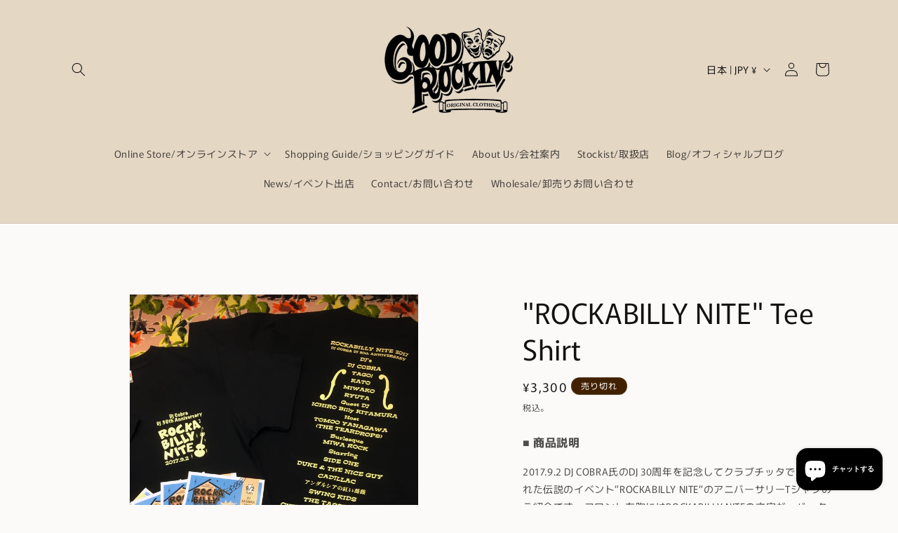

--- FILE ---
content_type: text/html; charset=utf-8
request_url: https://good-rockin.com/products/rockabilly-nite-tee-shirt
body_size: 37638
content:
<!doctype html>
<html class="js" lang="ja">
  <head>
    <meta charset="utf-8">
    <meta http-equiv="X-UA-Compatible" content="IE=edge">
    <meta name="viewport" content="width=device-width,initial-scale=1">
    <meta name="theme-color" content="">
    <link rel="canonical" href="https://good-rockin.com/products/rockabilly-nite-tee-shirt"><link rel="preconnect" href="https://fonts.shopifycdn.com" crossorigin><title>
      &quot;ROCKABILLY NITE&quot; Tee Shirt
 &ndash; GOOD ROCKIN&#39;</title>

    
      <meta name="description" content="■ 商品説明 2017.9.2 DJ COBRA氏のDJ 30周年を記念してクラブチッタで開催された伝説のイベント”ROCKABILLY NITE”のアニバーサリーTシャツのご紹介です。フロント右胸にはROCKABILLY NITEの文字が、バックにはこの日出演したDJ陣やバンド名が全てのってある貴重な記念Tシャツです♪ ■ 商品仕様 製品名 GKT-023 半袖Tシャツ&quot;ROCKABILLY NITE&quot; 型番 GKT-023 メーカー GOOD ROCKIN&#39; カラー ブラック 品質 綿100％ ■ サイズ Men&#39;s Sサイズ バスト98cm, 着丈65cm, 袖丈19cm Men&#39;s M バスト104cm, 着丈69cm, 袖">
    

    

<meta property="og:site_name" content="GOOD ROCKIN&#39;">
<meta property="og:url" content="https://good-rockin.com/products/rockabilly-nite-tee-shirt">
<meta property="og:title" content="&quot;ROCKABILLY NITE&quot; Tee Shirt">
<meta property="og:type" content="product">
<meta property="og:description" content="■ 商品説明 2017.9.2 DJ COBRA氏のDJ 30周年を記念してクラブチッタで開催された伝説のイベント”ROCKABILLY NITE”のアニバーサリーTシャツのご紹介です。フロント右胸にはROCKABILLY NITEの文字が、バックにはこの日出演したDJ陣やバンド名が全てのってある貴重な記念Tシャツです♪ ■ 商品仕様 製品名 GKT-023 半袖Tシャツ&quot;ROCKABILLY NITE&quot; 型番 GKT-023 メーカー GOOD ROCKIN&#39; カラー ブラック 品質 綿100％ ■ サイズ Men&#39;s Sサイズ バスト98cm, 着丈65cm, 袖丈19cm Men&#39;s M バスト104cm, 着丈69cm, 袖"><meta property="og:image" content="http://good-rockin.com/cdn/shop/products/GKT023.jpg?v=1656767045">
  <meta property="og:image:secure_url" content="https://good-rockin.com/cdn/shop/products/GKT023.jpg?v=1656767045">
  <meta property="og:image:width" content="700">
  <meta property="og:image:height" content="933"><meta property="og:price:amount" content="3,300">
  <meta property="og:price:currency" content="JPY"><meta name="twitter:card" content="summary_large_image">
<meta name="twitter:title" content="&quot;ROCKABILLY NITE&quot; Tee Shirt">
<meta name="twitter:description" content="■ 商品説明 2017.9.2 DJ COBRA氏のDJ 30周年を記念してクラブチッタで開催された伝説のイベント”ROCKABILLY NITE”のアニバーサリーTシャツのご紹介です。フロント右胸にはROCKABILLY NITEの文字が、バックにはこの日出演したDJ陣やバンド名が全てのってある貴重な記念Tシャツです♪ ■ 商品仕様 製品名 GKT-023 半袖Tシャツ&quot;ROCKABILLY NITE&quot; 型番 GKT-023 メーカー GOOD ROCKIN&#39; カラー ブラック 品質 綿100％ ■ サイズ Men&#39;s Sサイズ バスト98cm, 着丈65cm, 袖丈19cm Men&#39;s M バスト104cm, 着丈69cm, 袖">


    <script src="//good-rockin.com/cdn/shop/t/5/assets/constants.js?v=132983761750457495441723773656" defer="defer"></script>
    <script src="//good-rockin.com/cdn/shop/t/5/assets/pubsub.js?v=158357773527763999511723773657" defer="defer"></script>
    <script src="//good-rockin.com/cdn/shop/t/5/assets/global.js?v=88558128918567037191723773656" defer="defer"></script><script src="//good-rockin.com/cdn/shop/t/5/assets/animations.js?v=88693664871331136111723773655" defer="defer"></script><script>window.performance && window.performance.mark && window.performance.mark('shopify.content_for_header.start');</script><meta name="facebook-domain-verification" content="py9xvre999agn2u70an0jdtlc6b3yc">
<meta id="shopify-digital-wallet" name="shopify-digital-wallet" content="/61420273825/digital_wallets/dialog">
<meta name="shopify-checkout-api-token" content="e554d7a137cfd269f7ddcc93432b1735">
<meta id="in-context-paypal-metadata" data-shop-id="61420273825" data-venmo-supported="false" data-environment="production" data-locale="ja_JP" data-paypal-v4="true" data-currency="JPY">
<link rel="alternate" hreflang="x-default" href="https://good-rockin.com/products/rockabilly-nite-tee-shirt">
<link rel="alternate" hreflang="ja" href="https://good-rockin.com/products/rockabilly-nite-tee-shirt">
<link rel="alternate" hreflang="en" href="https://good-rockin.com/en/products/rockabilly-nite-tee-shirt">
<link rel="alternate" type="application/json+oembed" href="https://good-rockin.com/products/rockabilly-nite-tee-shirt.oembed">
<script async="async" src="/checkouts/internal/preloads.js?locale=ja-JP"></script>
<link rel="preconnect" href="https://shop.app" crossorigin="anonymous">
<script async="async" src="https://shop.app/checkouts/internal/preloads.js?locale=ja-JP&shop_id=61420273825" crossorigin="anonymous"></script>
<script id="apple-pay-shop-capabilities" type="application/json">{"shopId":61420273825,"countryCode":"JP","currencyCode":"JPY","merchantCapabilities":["supports3DS"],"merchantId":"gid:\/\/shopify\/Shop\/61420273825","merchantName":"GOOD ROCKIN'","requiredBillingContactFields":["postalAddress","email","phone"],"requiredShippingContactFields":["postalAddress","email","phone"],"shippingType":"shipping","supportedNetworks":["visa","masterCard","amex","jcb","discover"],"total":{"type":"pending","label":"GOOD ROCKIN'","amount":"1.00"},"shopifyPaymentsEnabled":true,"supportsSubscriptions":true}</script>
<script id="shopify-features" type="application/json">{"accessToken":"e554d7a137cfd269f7ddcc93432b1735","betas":["rich-media-storefront-analytics"],"domain":"good-rockin.com","predictiveSearch":false,"shopId":61420273825,"locale":"ja"}</script>
<script>var Shopify = Shopify || {};
Shopify.shop = "good-rockin.myshopify.com";
Shopify.locale = "ja";
Shopify.currency = {"active":"JPY","rate":"1.0"};
Shopify.country = "JP";
Shopify.theme = {"name":"Rise","id":136459714721,"schema_name":"Rise","schema_version":"15.0.0","theme_store_id":2738,"role":"main"};
Shopify.theme.handle = "null";
Shopify.theme.style = {"id":null,"handle":null};
Shopify.cdnHost = "good-rockin.com/cdn";
Shopify.routes = Shopify.routes || {};
Shopify.routes.root = "/";</script>
<script type="module">!function(o){(o.Shopify=o.Shopify||{}).modules=!0}(window);</script>
<script>!function(o){function n(){var o=[];function n(){o.push(Array.prototype.slice.apply(arguments))}return n.q=o,n}var t=o.Shopify=o.Shopify||{};t.loadFeatures=n(),t.autoloadFeatures=n()}(window);</script>
<script>
  window.ShopifyPay = window.ShopifyPay || {};
  window.ShopifyPay.apiHost = "shop.app\/pay";
  window.ShopifyPay.redirectState = null;
</script>
<script id="shop-js-analytics" type="application/json">{"pageType":"product"}</script>
<script defer="defer" async type="module" src="//good-rockin.com/cdn/shopifycloud/shop-js/modules/v2/client.init-shop-cart-sync_0MstufBG.ja.esm.js"></script>
<script defer="defer" async type="module" src="//good-rockin.com/cdn/shopifycloud/shop-js/modules/v2/chunk.common_jll-23Z1.esm.js"></script>
<script defer="defer" async type="module" src="//good-rockin.com/cdn/shopifycloud/shop-js/modules/v2/chunk.modal_HXih6-AF.esm.js"></script>
<script type="module">
  await import("//good-rockin.com/cdn/shopifycloud/shop-js/modules/v2/client.init-shop-cart-sync_0MstufBG.ja.esm.js");
await import("//good-rockin.com/cdn/shopifycloud/shop-js/modules/v2/chunk.common_jll-23Z1.esm.js");
await import("//good-rockin.com/cdn/shopifycloud/shop-js/modules/v2/chunk.modal_HXih6-AF.esm.js");

  window.Shopify.SignInWithShop?.initShopCartSync?.({"fedCMEnabled":true,"windoidEnabled":true});

</script>
<script>
  window.Shopify = window.Shopify || {};
  if (!window.Shopify.featureAssets) window.Shopify.featureAssets = {};
  window.Shopify.featureAssets['shop-js'] = {"shop-cart-sync":["modules/v2/client.shop-cart-sync_DN7iwvRY.ja.esm.js","modules/v2/chunk.common_jll-23Z1.esm.js","modules/v2/chunk.modal_HXih6-AF.esm.js"],"init-fed-cm":["modules/v2/client.init-fed-cm_DmZOWWut.ja.esm.js","modules/v2/chunk.common_jll-23Z1.esm.js","modules/v2/chunk.modal_HXih6-AF.esm.js"],"shop-cash-offers":["modules/v2/client.shop-cash-offers_HFfvn_Gz.ja.esm.js","modules/v2/chunk.common_jll-23Z1.esm.js","modules/v2/chunk.modal_HXih6-AF.esm.js"],"shop-login-button":["modules/v2/client.shop-login-button_BVN3pvk0.ja.esm.js","modules/v2/chunk.common_jll-23Z1.esm.js","modules/v2/chunk.modal_HXih6-AF.esm.js"],"pay-button":["modules/v2/client.pay-button_CyS_4GVi.ja.esm.js","modules/v2/chunk.common_jll-23Z1.esm.js","modules/v2/chunk.modal_HXih6-AF.esm.js"],"shop-button":["modules/v2/client.shop-button_zh22db91.ja.esm.js","modules/v2/chunk.common_jll-23Z1.esm.js","modules/v2/chunk.modal_HXih6-AF.esm.js"],"avatar":["modules/v2/client.avatar_BTnouDA3.ja.esm.js"],"init-windoid":["modules/v2/client.init-windoid_BlVJIuJ5.ja.esm.js","modules/v2/chunk.common_jll-23Z1.esm.js","modules/v2/chunk.modal_HXih6-AF.esm.js"],"init-shop-for-new-customer-accounts":["modules/v2/client.init-shop-for-new-customer-accounts_BqzwtUK7.ja.esm.js","modules/v2/client.shop-login-button_BVN3pvk0.ja.esm.js","modules/v2/chunk.common_jll-23Z1.esm.js","modules/v2/chunk.modal_HXih6-AF.esm.js"],"init-shop-email-lookup-coordinator":["modules/v2/client.init-shop-email-lookup-coordinator_DKDv3hKi.ja.esm.js","modules/v2/chunk.common_jll-23Z1.esm.js","modules/v2/chunk.modal_HXih6-AF.esm.js"],"init-shop-cart-sync":["modules/v2/client.init-shop-cart-sync_0MstufBG.ja.esm.js","modules/v2/chunk.common_jll-23Z1.esm.js","modules/v2/chunk.modal_HXih6-AF.esm.js"],"shop-toast-manager":["modules/v2/client.shop-toast-manager_BkVvTGW3.ja.esm.js","modules/v2/chunk.common_jll-23Z1.esm.js","modules/v2/chunk.modal_HXih6-AF.esm.js"],"init-customer-accounts":["modules/v2/client.init-customer-accounts_CZbUHFPX.ja.esm.js","modules/v2/client.shop-login-button_BVN3pvk0.ja.esm.js","modules/v2/chunk.common_jll-23Z1.esm.js","modules/v2/chunk.modal_HXih6-AF.esm.js"],"init-customer-accounts-sign-up":["modules/v2/client.init-customer-accounts-sign-up_C0QA8nCd.ja.esm.js","modules/v2/client.shop-login-button_BVN3pvk0.ja.esm.js","modules/v2/chunk.common_jll-23Z1.esm.js","modules/v2/chunk.modal_HXih6-AF.esm.js"],"shop-follow-button":["modules/v2/client.shop-follow-button_CSkbpFfm.ja.esm.js","modules/v2/chunk.common_jll-23Z1.esm.js","modules/v2/chunk.modal_HXih6-AF.esm.js"],"checkout-modal":["modules/v2/client.checkout-modal_rYdHFJTE.ja.esm.js","modules/v2/chunk.common_jll-23Z1.esm.js","modules/v2/chunk.modal_HXih6-AF.esm.js"],"shop-login":["modules/v2/client.shop-login_DeXIozZF.ja.esm.js","modules/v2/chunk.common_jll-23Z1.esm.js","modules/v2/chunk.modal_HXih6-AF.esm.js"],"lead-capture":["modules/v2/client.lead-capture_DGEoeVgo.ja.esm.js","modules/v2/chunk.common_jll-23Z1.esm.js","modules/v2/chunk.modal_HXih6-AF.esm.js"],"payment-terms":["modules/v2/client.payment-terms_BXPcfuME.ja.esm.js","modules/v2/chunk.common_jll-23Z1.esm.js","modules/v2/chunk.modal_HXih6-AF.esm.js"]};
</script>
<script id="__st">var __st={"a":61420273825,"offset":32400,"reqid":"49624381-e18e-4e1c-b483-013394fc4a95-1769283195","pageurl":"good-rockin.com\/products\/rockabilly-nite-tee-shirt","u":"6f44a2031276","p":"product","rtyp":"product","rid":7435594924193};</script>
<script>window.ShopifyPaypalV4VisibilityTracking = true;</script>
<script id="captcha-bootstrap">!function(){'use strict';const t='contact',e='account',n='new_comment',o=[[t,t],['blogs',n],['comments',n],[t,'customer']],c=[[e,'customer_login'],[e,'guest_login'],[e,'recover_customer_password'],[e,'create_customer']],r=t=>t.map((([t,e])=>`form[action*='/${t}']:not([data-nocaptcha='true']) input[name='form_type'][value='${e}']`)).join(','),a=t=>()=>t?[...document.querySelectorAll(t)].map((t=>t.form)):[];function s(){const t=[...o],e=r(t);return a(e)}const i='password',u='form_key',d=['recaptcha-v3-token','g-recaptcha-response','h-captcha-response',i],f=()=>{try{return window.sessionStorage}catch{return}},m='__shopify_v',_=t=>t.elements[u];function p(t,e,n=!1){try{const o=window.sessionStorage,c=JSON.parse(o.getItem(e)),{data:r}=function(t){const{data:e,action:n}=t;return t[m]||n?{data:e,action:n}:{data:t,action:n}}(c);for(const[e,n]of Object.entries(r))t.elements[e]&&(t.elements[e].value=n);n&&o.removeItem(e)}catch(o){console.error('form repopulation failed',{error:o})}}const l='form_type',E='cptcha';function T(t){t.dataset[E]=!0}const w=window,h=w.document,L='Shopify',v='ce_forms',y='captcha';let A=!1;((t,e)=>{const n=(g='f06e6c50-85a8-45c8-87d0-21a2b65856fe',I='https://cdn.shopify.com/shopifycloud/storefront-forms-hcaptcha/ce_storefront_forms_captcha_hcaptcha.v1.5.2.iife.js',D={infoText:'hCaptchaによる保護',privacyText:'プライバシー',termsText:'利用規約'},(t,e,n)=>{const o=w[L][v],c=o.bindForm;if(c)return c(t,g,e,D).then(n);var r;o.q.push([[t,g,e,D],n]),r=I,A||(h.body.append(Object.assign(h.createElement('script'),{id:'captcha-provider',async:!0,src:r})),A=!0)});var g,I,D;w[L]=w[L]||{},w[L][v]=w[L][v]||{},w[L][v].q=[],w[L][y]=w[L][y]||{},w[L][y].protect=function(t,e){n(t,void 0,e),T(t)},Object.freeze(w[L][y]),function(t,e,n,w,h,L){const[v,y,A,g]=function(t,e,n){const i=e?o:[],u=t?c:[],d=[...i,...u],f=r(d),m=r(i),_=r(d.filter((([t,e])=>n.includes(e))));return[a(f),a(m),a(_),s()]}(w,h,L),I=t=>{const e=t.target;return e instanceof HTMLFormElement?e:e&&e.form},D=t=>v().includes(t);t.addEventListener('submit',(t=>{const e=I(t);if(!e)return;const n=D(e)&&!e.dataset.hcaptchaBound&&!e.dataset.recaptchaBound,o=_(e),c=g().includes(e)&&(!o||!o.value);(n||c)&&t.preventDefault(),c&&!n&&(function(t){try{if(!f())return;!function(t){const e=f();if(!e)return;const n=_(t);if(!n)return;const o=n.value;o&&e.removeItem(o)}(t);const e=Array.from(Array(32),(()=>Math.random().toString(36)[2])).join('');!function(t,e){_(t)||t.append(Object.assign(document.createElement('input'),{type:'hidden',name:u})),t.elements[u].value=e}(t,e),function(t,e){const n=f();if(!n)return;const o=[...t.querySelectorAll(`input[type='${i}']`)].map((({name:t})=>t)),c=[...d,...o],r={};for(const[a,s]of new FormData(t).entries())c.includes(a)||(r[a]=s);n.setItem(e,JSON.stringify({[m]:1,action:t.action,data:r}))}(t,e)}catch(e){console.error('failed to persist form',e)}}(e),e.submit())}));const S=(t,e)=>{t&&!t.dataset[E]&&(n(t,e.some((e=>e===t))),T(t))};for(const o of['focusin','change'])t.addEventListener(o,(t=>{const e=I(t);D(e)&&S(e,y())}));const B=e.get('form_key'),M=e.get(l),P=B&&M;t.addEventListener('DOMContentLoaded',(()=>{const t=y();if(P)for(const e of t)e.elements[l].value===M&&p(e,B);[...new Set([...A(),...v().filter((t=>'true'===t.dataset.shopifyCaptcha))])].forEach((e=>S(e,t)))}))}(h,new URLSearchParams(w.location.search),n,t,e,['guest_login'])})(!0,!0)}();</script>
<script integrity="sha256-4kQ18oKyAcykRKYeNunJcIwy7WH5gtpwJnB7kiuLZ1E=" data-source-attribution="shopify.loadfeatures" defer="defer" src="//good-rockin.com/cdn/shopifycloud/storefront/assets/storefront/load_feature-a0a9edcb.js" crossorigin="anonymous"></script>
<script crossorigin="anonymous" defer="defer" src="//good-rockin.com/cdn/shopifycloud/storefront/assets/shopify_pay/storefront-65b4c6d7.js?v=20250812"></script>
<script data-source-attribution="shopify.dynamic_checkout.dynamic.init">var Shopify=Shopify||{};Shopify.PaymentButton=Shopify.PaymentButton||{isStorefrontPortableWallets:!0,init:function(){window.Shopify.PaymentButton.init=function(){};var t=document.createElement("script");t.src="https://good-rockin.com/cdn/shopifycloud/portable-wallets/latest/portable-wallets.ja.js",t.type="module",document.head.appendChild(t)}};
</script>
<script data-source-attribution="shopify.dynamic_checkout.buyer_consent">
  function portableWalletsHideBuyerConsent(e){var t=document.getElementById("shopify-buyer-consent"),n=document.getElementById("shopify-subscription-policy-button");t&&n&&(t.classList.add("hidden"),t.setAttribute("aria-hidden","true"),n.removeEventListener("click",e))}function portableWalletsShowBuyerConsent(e){var t=document.getElementById("shopify-buyer-consent"),n=document.getElementById("shopify-subscription-policy-button");t&&n&&(t.classList.remove("hidden"),t.removeAttribute("aria-hidden"),n.addEventListener("click",e))}window.Shopify?.PaymentButton&&(window.Shopify.PaymentButton.hideBuyerConsent=portableWalletsHideBuyerConsent,window.Shopify.PaymentButton.showBuyerConsent=portableWalletsShowBuyerConsent);
</script>
<script>
  function portableWalletsCleanup(e){e&&e.src&&console.error("Failed to load portable wallets script "+e.src);var t=document.querySelectorAll("shopify-accelerated-checkout .shopify-payment-button__skeleton, shopify-accelerated-checkout-cart .wallet-cart-button__skeleton"),e=document.getElementById("shopify-buyer-consent");for(let e=0;e<t.length;e++)t[e].remove();e&&e.remove()}function portableWalletsNotLoadedAsModule(e){e instanceof ErrorEvent&&"string"==typeof e.message&&e.message.includes("import.meta")&&"string"==typeof e.filename&&e.filename.includes("portable-wallets")&&(window.removeEventListener("error",portableWalletsNotLoadedAsModule),window.Shopify.PaymentButton.failedToLoad=e,"loading"===document.readyState?document.addEventListener("DOMContentLoaded",window.Shopify.PaymentButton.init):window.Shopify.PaymentButton.init())}window.addEventListener("error",portableWalletsNotLoadedAsModule);
</script>

<script type="module" src="https://good-rockin.com/cdn/shopifycloud/portable-wallets/latest/portable-wallets.ja.js" onError="portableWalletsCleanup(this)" crossorigin="anonymous"></script>
<script nomodule>
  document.addEventListener("DOMContentLoaded", portableWalletsCleanup);
</script>

<script id='scb4127' type='text/javascript' async='' src='https://good-rockin.com/cdn/shopifycloud/privacy-banner/storefront-banner.js'></script><link id="shopify-accelerated-checkout-styles" rel="stylesheet" media="screen" href="https://good-rockin.com/cdn/shopifycloud/portable-wallets/latest/accelerated-checkout-backwards-compat.css" crossorigin="anonymous">
<style id="shopify-accelerated-checkout-cart">
        #shopify-buyer-consent {
  margin-top: 1em;
  display: inline-block;
  width: 100%;
}

#shopify-buyer-consent.hidden {
  display: none;
}

#shopify-subscription-policy-button {
  background: none;
  border: none;
  padding: 0;
  text-decoration: underline;
  font-size: inherit;
  cursor: pointer;
}

#shopify-subscription-policy-button::before {
  box-shadow: none;
}

      </style>
<script id="sections-script" data-sections="header" defer="defer" src="//good-rockin.com/cdn/shop/t/5/compiled_assets/scripts.js?v=865"></script>
<script>window.performance && window.performance.mark && window.performance.mark('shopify.content_for_header.end');</script>


    <style data-shopify>
      @font-face {
  font-family: Murecho;
  font-weight: 400;
  font-style: normal;
  font-display: swap;
  src: url("//good-rockin.com/cdn/fonts/murecho/murecho_n4.48026a226f97b34dd378daf307ec4f9bcdf1dd4c.woff2") format("woff2"),
       url("//good-rockin.com/cdn/fonts/murecho/murecho_n4.62af42a5730130829855fc8b72500870b1c3928f.woff") format("woff");
}

      @font-face {
  font-family: Murecho;
  font-weight: 700;
  font-style: normal;
  font-display: swap;
  src: url("//good-rockin.com/cdn/fonts/murecho/murecho_n7.85aa37ea273eee5593712f2d3fa544d877fef839.woff2") format("woff2"),
       url("//good-rockin.com/cdn/fonts/murecho/murecho_n7.fdc74c3f8eb063037894d0a2144b94bc1eb95a6e.woff") format("woff");
}

      
      
      @font-face {
  font-family: Murecho;
  font-weight: 400;
  font-style: normal;
  font-display: swap;
  src: url("//good-rockin.com/cdn/fonts/murecho/murecho_n4.48026a226f97b34dd378daf307ec4f9bcdf1dd4c.woff2") format("woff2"),
       url("//good-rockin.com/cdn/fonts/murecho/murecho_n4.62af42a5730130829855fc8b72500870b1c3928f.woff") format("woff");
}


      
        :root,
        .color-scheme-1 {
          --color-background: 252,250,249;
        
          --gradient-background: #fcfaf9;
        

        

        --color-foreground: 18,18,18;
        --color-background-contrast: 210,179,164;
        --color-shadow: 18,18,18;
        --color-button: 18,18,18;
        --color-button-text: 255,255,255;
        --color-secondary-button: 252,250,249;
        --color-secondary-button-text: 18,18,18;
        --color-link: 18,18,18;
        --color-badge-foreground: 18,18,18;
        --color-badge-background: 252,250,249;
        --color-badge-border: 18,18,18;
        --payment-terms-background-color: rgb(252 250 249);
      }
      
        
        .color-scheme-2 {
          --color-background: 228,215,196;
        
          --gradient-background: #e4d7c4;
        

        

        --color-foreground: 18,18,18;
        --color-background-contrast: 188,156,109;
        --color-shadow: 18,18,18;
        --color-button: 18,18,18;
        --color-button-text: 243,243,243;
        --color-secondary-button: 228,215,196;
        --color-secondary-button-text: 18,18,18;
        --color-link: 18,18,18;
        --color-badge-foreground: 18,18,18;
        --color-badge-background: 228,215,196;
        --color-badge-border: 18,18,18;
        --payment-terms-background-color: rgb(228 215 196);
      }
      
        
        .color-scheme-3 {
          --color-background: 66,33,0;
        
          --gradient-background: #422100;
        

        

        --color-foreground: 255,255,255;
        --color-background-contrast: 92,46,0;
        --color-shadow: 18,18,18;
        --color-button: 255,255,255;
        --color-button-text: 0,0,0;
        --color-secondary-button: 66,33,0;
        --color-secondary-button-text: 255,255,255;
        --color-link: 255,255,255;
        --color-badge-foreground: 255,255,255;
        --color-badge-background: 66,33,0;
        --color-badge-border: 255,255,255;
        --payment-terms-background-color: rgb(66 33 0);
      }
      
        
        .color-scheme-4 {
          --color-background: 18,18,18;
        
          --gradient-background: #121212;
        

        

        --color-foreground: 255,255,255;
        --color-background-contrast: 146,146,146;
        --color-shadow: 18,18,18;
        --color-button: 255,255,255;
        --color-button-text: 18,18,18;
        --color-secondary-button: 18,18,18;
        --color-secondary-button-text: 255,255,255;
        --color-link: 255,255,255;
        --color-badge-foreground: 255,255,255;
        --color-badge-background: 18,18,18;
        --color-badge-border: 255,255,255;
        --payment-terms-background-color: rgb(18 18 18);
      }
      
        
        .color-scheme-5 {
          --color-background: 51,79,180;
        
          --gradient-background: #334fb4;
        

        

        --color-foreground: 255,255,255;
        --color-background-contrast: 23,35,81;
        --color-shadow: 18,18,18;
        --color-button: 255,255,255;
        --color-button-text: 51,79,180;
        --color-secondary-button: 51,79,180;
        --color-secondary-button-text: 255,255,255;
        --color-link: 255,255,255;
        --color-badge-foreground: 255,255,255;
        --color-badge-background: 51,79,180;
        --color-badge-border: 255,255,255;
        --payment-terms-background-color: rgb(51 79 180);
      }
      

      body, .color-scheme-1, .color-scheme-2, .color-scheme-3, .color-scheme-4, .color-scheme-5 {
        color: rgba(var(--color-foreground), 0.75);
        background-color: rgb(var(--color-background));
      }

      :root {
        --font-body-family: Murecho, sans-serif;
        --font-body-style: normal;
        --font-body-weight: 400;
        --font-body-weight-bold: 700;

        --font-heading-family: Murecho, sans-serif;
        --font-heading-style: normal;
        --font-heading-weight: 400;

        --font-body-scale: 1.0;
        --font-heading-scale: 1.0;

        --media-padding: px;
        --media-border-opacity: 0.05;
        --media-border-width: 1px;
        --media-radius: 0px;
        --media-shadow-opacity: 0.0;
        --media-shadow-horizontal-offset: 0px;
        --media-shadow-vertical-offset: 4px;
        --media-shadow-blur-radius: 5px;
        --media-shadow-visible: 0;

        --page-width: 120rem;
        --page-width-margin: 0rem;

        --product-card-image-padding: 0.0rem;
        --product-card-corner-radius: 0.0rem;
        --product-card-text-alignment: left;
        --product-card-border-width: 0.0rem;
        --product-card-border-opacity: 0.1;
        --product-card-shadow-opacity: 0.0;
        --product-card-shadow-visible: 0;
        --product-card-shadow-horizontal-offset: 0.0rem;
        --product-card-shadow-vertical-offset: 0.4rem;
        --product-card-shadow-blur-radius: 0.5rem;

        --collection-card-image-padding: 0.0rem;
        --collection-card-corner-radius: 0.0rem;
        --collection-card-text-alignment: left;
        --collection-card-border-width: 0.0rem;
        --collection-card-border-opacity: 0.1;
        --collection-card-shadow-opacity: 0.0;
        --collection-card-shadow-visible: 0;
        --collection-card-shadow-horizontal-offset: 0.0rem;
        --collection-card-shadow-vertical-offset: 0.4rem;
        --collection-card-shadow-blur-radius: 0.5rem;

        --blog-card-image-padding: 0.0rem;
        --blog-card-corner-radius: 0.0rem;
        --blog-card-text-alignment: left;
        --blog-card-border-width: 0.0rem;
        --blog-card-border-opacity: 0.1;
        --blog-card-shadow-opacity: 0.0;
        --blog-card-shadow-visible: 0;
        --blog-card-shadow-horizontal-offset: 0.0rem;
        --blog-card-shadow-vertical-offset: 0.4rem;
        --blog-card-shadow-blur-radius: 0.5rem;

        --badge-corner-radius: 4.0rem;

        --popup-border-width: 1px;
        --popup-border-opacity: 0.1;
        --popup-corner-radius: 0px;
        --popup-shadow-opacity: 0.05;
        --popup-shadow-horizontal-offset: 0px;
        --popup-shadow-vertical-offset: 4px;
        --popup-shadow-blur-radius: 5px;

        --drawer-border-width: 1px;
        --drawer-border-opacity: 0.1;
        --drawer-shadow-opacity: 0.0;
        --drawer-shadow-horizontal-offset: 0px;
        --drawer-shadow-vertical-offset: 4px;
        --drawer-shadow-blur-radius: 5px;

        --spacing-sections-desktop: 0px;
        --spacing-sections-mobile: 0px;

        --grid-desktop-vertical-spacing: 8px;
        --grid-desktop-horizontal-spacing: 8px;
        --grid-mobile-vertical-spacing: 4px;
        --grid-mobile-horizontal-spacing: 4px;

        --text-boxes-border-opacity: 0.1;
        --text-boxes-border-width: 0px;
        --text-boxes-radius: 0px;
        --text-boxes-shadow-opacity: 0.0;
        --text-boxes-shadow-visible: 0;
        --text-boxes-shadow-horizontal-offset: 0px;
        --text-boxes-shadow-vertical-offset: 4px;
        --text-boxes-shadow-blur-radius: 5px;

        --buttons-radius: 0px;
        --buttons-radius-outset: 0px;
        --buttons-border-width: 1px;
        --buttons-border-opacity: 1.0;
        --buttons-shadow-opacity: 0.0;
        --buttons-shadow-visible: 0;
        --buttons-shadow-horizontal-offset: 0px;
        --buttons-shadow-vertical-offset: 4px;
        --buttons-shadow-blur-radius: 5px;
        --buttons-border-offset: 0px;

        --inputs-radius: 0px;
        --inputs-border-width: 1px;
        --inputs-border-opacity: 0.55;
        --inputs-shadow-opacity: 0.0;
        --inputs-shadow-horizontal-offset: 0px;
        --inputs-margin-offset: 0px;
        --inputs-shadow-vertical-offset: 4px;
        --inputs-shadow-blur-radius: 5px;
        --inputs-radius-outset: 0px;

        --variant-pills-radius: 40px;
        --variant-pills-border-width: 1px;
        --variant-pills-border-opacity: 0.55;
        --variant-pills-shadow-opacity: 0.0;
        --variant-pills-shadow-horizontal-offset: 0px;
        --variant-pills-shadow-vertical-offset: 4px;
        --variant-pills-shadow-blur-radius: 5px;
      }

      *,
      *::before,
      *::after {
        box-sizing: inherit;
      }

      html {
        box-sizing: border-box;
        font-size: calc(var(--font-body-scale) * 62.5%);
        height: 100%;
      }

      body {
        display: grid;
        grid-template-rows: auto auto 1fr auto;
        grid-template-columns: 100%;
        min-height: 100%;
        margin: 0;
        font-size: 1.5rem;
        letter-spacing: 0.06rem;
        line-height: calc(1 + 0.8 / var(--font-body-scale));
        font-family: var(--font-body-family);
        font-style: var(--font-body-style);
        font-weight: var(--font-body-weight);
      }

      @media screen and (min-width: 750px) {
        body {
          font-size: 1.6rem;
        }
      }
    </style>

    <link href="//good-rockin.com/cdn/shop/t/5/assets/base.css?v=144968985024194912401723773655" rel="stylesheet" type="text/css" media="all" />

      <link rel="preload" as="font" href="//good-rockin.com/cdn/fonts/murecho/murecho_n4.48026a226f97b34dd378daf307ec4f9bcdf1dd4c.woff2" type="font/woff2" crossorigin>
      

      <link rel="preload" as="font" href="//good-rockin.com/cdn/fonts/murecho/murecho_n4.48026a226f97b34dd378daf307ec4f9bcdf1dd4c.woff2" type="font/woff2" crossorigin>
      
<link href="//good-rockin.com/cdn/shop/t/5/assets/component-localization-form.css?v=120620094879297847921723773656" rel="stylesheet" type="text/css" media="all" />
      <script src="//good-rockin.com/cdn/shop/t/5/assets/localization-form.js?v=144176611646395275351723773656" defer="defer"></script><link
        rel="stylesheet"
        href="//good-rockin.com/cdn/shop/t/5/assets/component-predictive-search.css?v=118923337488134913561723773656"
        media="print"
        onload="this.media='all'"
      ><script>
      if (Shopify.designMode) {
        document.documentElement.classList.add('shopify-design-mode');
      }
    </script>
  <script src="https://cdn.shopify.com/extensions/e8878072-2f6b-4e89-8082-94b04320908d/inbox-1254/assets/inbox-chat-loader.js" type="text/javascript" defer="defer"></script>
<link href="https://monorail-edge.shopifysvc.com" rel="dns-prefetch">
<script>(function(){if ("sendBeacon" in navigator && "performance" in window) {try {var session_token_from_headers = performance.getEntriesByType('navigation')[0].serverTiming.find(x => x.name == '_s').description;} catch {var session_token_from_headers = undefined;}var session_cookie_matches = document.cookie.match(/_shopify_s=([^;]*)/);var session_token_from_cookie = session_cookie_matches && session_cookie_matches.length === 2 ? session_cookie_matches[1] : "";var session_token = session_token_from_headers || session_token_from_cookie || "";function handle_abandonment_event(e) {var entries = performance.getEntries().filter(function(entry) {return /monorail-edge.shopifysvc.com/.test(entry.name);});if (!window.abandonment_tracked && entries.length === 0) {window.abandonment_tracked = true;var currentMs = Date.now();var navigation_start = performance.timing.navigationStart;var payload = {shop_id: 61420273825,url: window.location.href,navigation_start,duration: currentMs - navigation_start,session_token,page_type: "product"};window.navigator.sendBeacon("https://monorail-edge.shopifysvc.com/v1/produce", JSON.stringify({schema_id: "online_store_buyer_site_abandonment/1.1",payload: payload,metadata: {event_created_at_ms: currentMs,event_sent_at_ms: currentMs}}));}}window.addEventListener('pagehide', handle_abandonment_event);}}());</script>
<script id="web-pixels-manager-setup">(function e(e,d,r,n,o){if(void 0===o&&(o={}),!Boolean(null===(a=null===(i=window.Shopify)||void 0===i?void 0:i.analytics)||void 0===a?void 0:a.replayQueue)){var i,a;window.Shopify=window.Shopify||{};var t=window.Shopify;t.analytics=t.analytics||{};var s=t.analytics;s.replayQueue=[],s.publish=function(e,d,r){return s.replayQueue.push([e,d,r]),!0};try{self.performance.mark("wpm:start")}catch(e){}var l=function(){var e={modern:/Edge?\/(1{2}[4-9]|1[2-9]\d|[2-9]\d{2}|\d{4,})\.\d+(\.\d+|)|Firefox\/(1{2}[4-9]|1[2-9]\d|[2-9]\d{2}|\d{4,})\.\d+(\.\d+|)|Chrom(ium|e)\/(9{2}|\d{3,})\.\d+(\.\d+|)|(Maci|X1{2}).+ Version\/(15\.\d+|(1[6-9]|[2-9]\d|\d{3,})\.\d+)([,.]\d+|)( \(\w+\)|)( Mobile\/\w+|) Safari\/|Chrome.+OPR\/(9{2}|\d{3,})\.\d+\.\d+|(CPU[ +]OS|iPhone[ +]OS|CPU[ +]iPhone|CPU IPhone OS|CPU iPad OS)[ +]+(15[._]\d+|(1[6-9]|[2-9]\d|\d{3,})[._]\d+)([._]\d+|)|Android:?[ /-](13[3-9]|1[4-9]\d|[2-9]\d{2}|\d{4,})(\.\d+|)(\.\d+|)|Android.+Firefox\/(13[5-9]|1[4-9]\d|[2-9]\d{2}|\d{4,})\.\d+(\.\d+|)|Android.+Chrom(ium|e)\/(13[3-9]|1[4-9]\d|[2-9]\d{2}|\d{4,})\.\d+(\.\d+|)|SamsungBrowser\/([2-9]\d|\d{3,})\.\d+/,legacy:/Edge?\/(1[6-9]|[2-9]\d|\d{3,})\.\d+(\.\d+|)|Firefox\/(5[4-9]|[6-9]\d|\d{3,})\.\d+(\.\d+|)|Chrom(ium|e)\/(5[1-9]|[6-9]\d|\d{3,})\.\d+(\.\d+|)([\d.]+$|.*Safari\/(?![\d.]+ Edge\/[\d.]+$))|(Maci|X1{2}).+ Version\/(10\.\d+|(1[1-9]|[2-9]\d|\d{3,})\.\d+)([,.]\d+|)( \(\w+\)|)( Mobile\/\w+|) Safari\/|Chrome.+OPR\/(3[89]|[4-9]\d|\d{3,})\.\d+\.\d+|(CPU[ +]OS|iPhone[ +]OS|CPU[ +]iPhone|CPU IPhone OS|CPU iPad OS)[ +]+(10[._]\d+|(1[1-9]|[2-9]\d|\d{3,})[._]\d+)([._]\d+|)|Android:?[ /-](13[3-9]|1[4-9]\d|[2-9]\d{2}|\d{4,})(\.\d+|)(\.\d+|)|Mobile Safari.+OPR\/([89]\d|\d{3,})\.\d+\.\d+|Android.+Firefox\/(13[5-9]|1[4-9]\d|[2-9]\d{2}|\d{4,})\.\d+(\.\d+|)|Android.+Chrom(ium|e)\/(13[3-9]|1[4-9]\d|[2-9]\d{2}|\d{4,})\.\d+(\.\d+|)|Android.+(UC? ?Browser|UCWEB|U3)[ /]?(15\.([5-9]|\d{2,})|(1[6-9]|[2-9]\d|\d{3,})\.\d+)\.\d+|SamsungBrowser\/(5\.\d+|([6-9]|\d{2,})\.\d+)|Android.+MQ{2}Browser\/(14(\.(9|\d{2,})|)|(1[5-9]|[2-9]\d|\d{3,})(\.\d+|))(\.\d+|)|K[Aa][Ii]OS\/(3\.\d+|([4-9]|\d{2,})\.\d+)(\.\d+|)/},d=e.modern,r=e.legacy,n=navigator.userAgent;return n.match(d)?"modern":n.match(r)?"legacy":"unknown"}(),u="modern"===l?"modern":"legacy",c=(null!=n?n:{modern:"",legacy:""})[u],f=function(e){return[e.baseUrl,"/wpm","/b",e.hashVersion,"modern"===e.buildTarget?"m":"l",".js"].join("")}({baseUrl:d,hashVersion:r,buildTarget:u}),m=function(e){var d=e.version,r=e.bundleTarget,n=e.surface,o=e.pageUrl,i=e.monorailEndpoint;return{emit:function(e){var a=e.status,t=e.errorMsg,s=(new Date).getTime(),l=JSON.stringify({metadata:{event_sent_at_ms:s},events:[{schema_id:"web_pixels_manager_load/3.1",payload:{version:d,bundle_target:r,page_url:o,status:a,surface:n,error_msg:t},metadata:{event_created_at_ms:s}}]});if(!i)return console&&console.warn&&console.warn("[Web Pixels Manager] No Monorail endpoint provided, skipping logging."),!1;try{return self.navigator.sendBeacon.bind(self.navigator)(i,l)}catch(e){}var u=new XMLHttpRequest;try{return u.open("POST",i,!0),u.setRequestHeader("Content-Type","text/plain"),u.send(l),!0}catch(e){return console&&console.warn&&console.warn("[Web Pixels Manager] Got an unhandled error while logging to Monorail."),!1}}}}({version:r,bundleTarget:l,surface:e.surface,pageUrl:self.location.href,monorailEndpoint:e.monorailEndpoint});try{o.browserTarget=l,function(e){var d=e.src,r=e.async,n=void 0===r||r,o=e.onload,i=e.onerror,a=e.sri,t=e.scriptDataAttributes,s=void 0===t?{}:t,l=document.createElement("script"),u=document.querySelector("head"),c=document.querySelector("body");if(l.async=n,l.src=d,a&&(l.integrity=a,l.crossOrigin="anonymous"),s)for(var f in s)if(Object.prototype.hasOwnProperty.call(s,f))try{l.dataset[f]=s[f]}catch(e){}if(o&&l.addEventListener("load",o),i&&l.addEventListener("error",i),u)u.appendChild(l);else{if(!c)throw new Error("Did not find a head or body element to append the script");c.appendChild(l)}}({src:f,async:!0,onload:function(){if(!function(){var e,d;return Boolean(null===(d=null===(e=window.Shopify)||void 0===e?void 0:e.analytics)||void 0===d?void 0:d.initialized)}()){var d=window.webPixelsManager.init(e)||void 0;if(d){var r=window.Shopify.analytics;r.replayQueue.forEach((function(e){var r=e[0],n=e[1],o=e[2];d.publishCustomEvent(r,n,o)})),r.replayQueue=[],r.publish=d.publishCustomEvent,r.visitor=d.visitor,r.initialized=!0}}},onerror:function(){return m.emit({status:"failed",errorMsg:"".concat(f," has failed to load")})},sri:function(e){var d=/^sha384-[A-Za-z0-9+/=]+$/;return"string"==typeof e&&d.test(e)}(c)?c:"",scriptDataAttributes:o}),m.emit({status:"loading"})}catch(e){m.emit({status:"failed",errorMsg:(null==e?void 0:e.message)||"Unknown error"})}}})({shopId: 61420273825,storefrontBaseUrl: "https://good-rockin.com",extensionsBaseUrl: "https://extensions.shopifycdn.com/cdn/shopifycloud/web-pixels-manager",monorailEndpoint: "https://monorail-edge.shopifysvc.com/unstable/produce_batch",surface: "storefront-renderer",enabledBetaFlags: ["2dca8a86"],webPixelsConfigList: [{"id":"503349409","configuration":"{\"config\":\"{\\\"pixel_id\\\":\\\"G-63S9QB6CNM\\\",\\\"gtag_events\\\":[{\\\"type\\\":\\\"purchase\\\",\\\"action_label\\\":\\\"G-63S9QB6CNM\\\"},{\\\"type\\\":\\\"page_view\\\",\\\"action_label\\\":\\\"G-63S9QB6CNM\\\"},{\\\"type\\\":\\\"view_item\\\",\\\"action_label\\\":\\\"G-63S9QB6CNM\\\"},{\\\"type\\\":\\\"search\\\",\\\"action_label\\\":\\\"G-63S9QB6CNM\\\"},{\\\"type\\\":\\\"add_to_cart\\\",\\\"action_label\\\":\\\"G-63S9QB6CNM\\\"},{\\\"type\\\":\\\"begin_checkout\\\",\\\"action_label\\\":\\\"G-63S9QB6CNM\\\"},{\\\"type\\\":\\\"add_payment_info\\\",\\\"action_label\\\":\\\"G-63S9QB6CNM\\\"}],\\\"enable_monitoring_mode\\\":false}\"}","eventPayloadVersion":"v1","runtimeContext":"OPEN","scriptVersion":"b2a88bafab3e21179ed38636efcd8a93","type":"APP","apiClientId":1780363,"privacyPurposes":[],"dataSharingAdjustments":{"protectedCustomerApprovalScopes":["read_customer_address","read_customer_email","read_customer_name","read_customer_personal_data","read_customer_phone"]}},{"id":"240615585","configuration":"{\"pixel_id\":\"302511692248846\",\"pixel_type\":\"facebook_pixel\",\"metaapp_system_user_token\":\"-\"}","eventPayloadVersion":"v1","runtimeContext":"OPEN","scriptVersion":"ca16bc87fe92b6042fbaa3acc2fbdaa6","type":"APP","apiClientId":2329312,"privacyPurposes":["ANALYTICS","MARKETING","SALE_OF_DATA"],"dataSharingAdjustments":{"protectedCustomerApprovalScopes":["read_customer_address","read_customer_email","read_customer_name","read_customer_personal_data","read_customer_phone"]}},{"id":"103907489","configuration":"{\"tagID\":\"2614140080275\"}","eventPayloadVersion":"v1","runtimeContext":"STRICT","scriptVersion":"18031546ee651571ed29edbe71a3550b","type":"APP","apiClientId":3009811,"privacyPurposes":["ANALYTICS","MARKETING","SALE_OF_DATA"],"dataSharingAdjustments":{"protectedCustomerApprovalScopes":["read_customer_address","read_customer_email","read_customer_name","read_customer_personal_data","read_customer_phone"]}},{"id":"shopify-app-pixel","configuration":"{}","eventPayloadVersion":"v1","runtimeContext":"STRICT","scriptVersion":"0450","apiClientId":"shopify-pixel","type":"APP","privacyPurposes":["ANALYTICS","MARKETING"]},{"id":"shopify-custom-pixel","eventPayloadVersion":"v1","runtimeContext":"LAX","scriptVersion":"0450","apiClientId":"shopify-pixel","type":"CUSTOM","privacyPurposes":["ANALYTICS","MARKETING"]}],isMerchantRequest: false,initData: {"shop":{"name":"GOOD ROCKIN'","paymentSettings":{"currencyCode":"JPY"},"myshopifyDomain":"good-rockin.myshopify.com","countryCode":"JP","storefrontUrl":"https:\/\/good-rockin.com"},"customer":null,"cart":null,"checkout":null,"productVariants":[{"price":{"amount":3300.0,"currencyCode":"JPY"},"product":{"title":"\"ROCKABILLY NITE\" Tee Shirt","vendor":"GOOD ROCKIN'","id":"7435594924193","untranslatedTitle":"\"ROCKABILLY NITE\" Tee Shirt","url":"\/products\/rockabilly-nite-tee-shirt","type":"Ｔシャツ"},"id":"42161263640737","image":{"src":"\/\/good-rockin.com\/cdn\/shop\/products\/GKT023.jpg?v=1656767045"},"sku":"GKT-023","title":"Men's S","untranslatedTitle":"Men's S"},{"price":{"amount":3300.0,"currencyCode":"JPY"},"product":{"title":"\"ROCKABILLY NITE\" Tee Shirt","vendor":"GOOD ROCKIN'","id":"7435594924193","untranslatedTitle":"\"ROCKABILLY NITE\" Tee Shirt","url":"\/products\/rockabilly-nite-tee-shirt","type":"Ｔシャツ"},"id":"42161263673505","image":{"src":"\/\/good-rockin.com\/cdn\/shop\/products\/GKT023.jpg?v=1656767045"},"sku":"GKT-024","title":"Men's M","untranslatedTitle":"Men's M"},{"price":{"amount":3300.0,"currencyCode":"JPY"},"product":{"title":"\"ROCKABILLY NITE\" Tee Shirt","vendor":"GOOD ROCKIN'","id":"7435594924193","untranslatedTitle":"\"ROCKABILLY NITE\" Tee Shirt","url":"\/products\/rockabilly-nite-tee-shirt","type":"Ｔシャツ"},"id":"42161263706273","image":{"src":"\/\/good-rockin.com\/cdn\/shop\/products\/GKT023.jpg?v=1656767045"},"sku":"GKT-025","title":"Men's L","untranslatedTitle":"Men's L"},{"price":{"amount":3300.0,"currencyCode":"JPY"},"product":{"title":"\"ROCKABILLY NITE\" Tee Shirt","vendor":"GOOD ROCKIN'","id":"7435594924193","untranslatedTitle":"\"ROCKABILLY NITE\" Tee Shirt","url":"\/products\/rockabilly-nite-tee-shirt","type":"Ｔシャツ"},"id":"42161263739041","image":{"src":"\/\/good-rockin.com\/cdn\/shop\/products\/GKT023.jpg?v=1656767045"},"sku":"GKT-026","title":"Women's M","untranslatedTitle":"Women's M"}],"purchasingCompany":null},},"https://good-rockin.com/cdn","fcfee988w5aeb613cpc8e4bc33m6693e112",{"modern":"","legacy":""},{"shopId":"61420273825","storefrontBaseUrl":"https:\/\/good-rockin.com","extensionBaseUrl":"https:\/\/extensions.shopifycdn.com\/cdn\/shopifycloud\/web-pixels-manager","surface":"storefront-renderer","enabledBetaFlags":"[\"2dca8a86\"]","isMerchantRequest":"false","hashVersion":"fcfee988w5aeb613cpc8e4bc33m6693e112","publish":"custom","events":"[[\"page_viewed\",{}],[\"product_viewed\",{\"productVariant\":{\"price\":{\"amount\":3300.0,\"currencyCode\":\"JPY\"},\"product\":{\"title\":\"\\\"ROCKABILLY NITE\\\" Tee Shirt\",\"vendor\":\"GOOD ROCKIN'\",\"id\":\"7435594924193\",\"untranslatedTitle\":\"\\\"ROCKABILLY NITE\\\" Tee Shirt\",\"url\":\"\/products\/rockabilly-nite-tee-shirt\",\"type\":\"Ｔシャツ\"},\"id\":\"42161263640737\",\"image\":{\"src\":\"\/\/good-rockin.com\/cdn\/shop\/products\/GKT023.jpg?v=1656767045\"},\"sku\":\"GKT-023\",\"title\":\"Men's S\",\"untranslatedTitle\":\"Men's S\"}}]]"});</script><script>
  window.ShopifyAnalytics = window.ShopifyAnalytics || {};
  window.ShopifyAnalytics.meta = window.ShopifyAnalytics.meta || {};
  window.ShopifyAnalytics.meta.currency = 'JPY';
  var meta = {"product":{"id":7435594924193,"gid":"gid:\/\/shopify\/Product\/7435594924193","vendor":"GOOD ROCKIN'","type":"Ｔシャツ","handle":"rockabilly-nite-tee-shirt","variants":[{"id":42161263640737,"price":330000,"name":"\"ROCKABILLY NITE\" Tee Shirt - Men's S","public_title":"Men's S","sku":"GKT-023"},{"id":42161263673505,"price":330000,"name":"\"ROCKABILLY NITE\" Tee Shirt - Men's M","public_title":"Men's M","sku":"GKT-024"},{"id":42161263706273,"price":330000,"name":"\"ROCKABILLY NITE\" Tee Shirt - Men's L","public_title":"Men's L","sku":"GKT-025"},{"id":42161263739041,"price":330000,"name":"\"ROCKABILLY NITE\" Tee Shirt - Women's M","public_title":"Women's M","sku":"GKT-026"}],"remote":false},"page":{"pageType":"product","resourceType":"product","resourceId":7435594924193,"requestId":"49624381-e18e-4e1c-b483-013394fc4a95-1769283195"}};
  for (var attr in meta) {
    window.ShopifyAnalytics.meta[attr] = meta[attr];
  }
</script>
<script class="analytics">
  (function () {
    var customDocumentWrite = function(content) {
      var jquery = null;

      if (window.jQuery) {
        jquery = window.jQuery;
      } else if (window.Checkout && window.Checkout.$) {
        jquery = window.Checkout.$;
      }

      if (jquery) {
        jquery('body').append(content);
      }
    };

    var hasLoggedConversion = function(token) {
      if (token) {
        return document.cookie.indexOf('loggedConversion=' + token) !== -1;
      }
      return false;
    }

    var setCookieIfConversion = function(token) {
      if (token) {
        var twoMonthsFromNow = new Date(Date.now());
        twoMonthsFromNow.setMonth(twoMonthsFromNow.getMonth() + 2);

        document.cookie = 'loggedConversion=' + token + '; expires=' + twoMonthsFromNow;
      }
    }

    var trekkie = window.ShopifyAnalytics.lib = window.trekkie = window.trekkie || [];
    if (trekkie.integrations) {
      return;
    }
    trekkie.methods = [
      'identify',
      'page',
      'ready',
      'track',
      'trackForm',
      'trackLink'
    ];
    trekkie.factory = function(method) {
      return function() {
        var args = Array.prototype.slice.call(arguments);
        args.unshift(method);
        trekkie.push(args);
        return trekkie;
      };
    };
    for (var i = 0; i < trekkie.methods.length; i++) {
      var key = trekkie.methods[i];
      trekkie[key] = trekkie.factory(key);
    }
    trekkie.load = function(config) {
      trekkie.config = config || {};
      trekkie.config.initialDocumentCookie = document.cookie;
      var first = document.getElementsByTagName('script')[0];
      var script = document.createElement('script');
      script.type = 'text/javascript';
      script.onerror = function(e) {
        var scriptFallback = document.createElement('script');
        scriptFallback.type = 'text/javascript';
        scriptFallback.onerror = function(error) {
                var Monorail = {
      produce: function produce(monorailDomain, schemaId, payload) {
        var currentMs = new Date().getTime();
        var event = {
          schema_id: schemaId,
          payload: payload,
          metadata: {
            event_created_at_ms: currentMs,
            event_sent_at_ms: currentMs
          }
        };
        return Monorail.sendRequest("https://" + monorailDomain + "/v1/produce", JSON.stringify(event));
      },
      sendRequest: function sendRequest(endpointUrl, payload) {
        // Try the sendBeacon API
        if (window && window.navigator && typeof window.navigator.sendBeacon === 'function' && typeof window.Blob === 'function' && !Monorail.isIos12()) {
          var blobData = new window.Blob([payload], {
            type: 'text/plain'
          });

          if (window.navigator.sendBeacon(endpointUrl, blobData)) {
            return true;
          } // sendBeacon was not successful

        } // XHR beacon

        var xhr = new XMLHttpRequest();

        try {
          xhr.open('POST', endpointUrl);
          xhr.setRequestHeader('Content-Type', 'text/plain');
          xhr.send(payload);
        } catch (e) {
          console.log(e);
        }

        return false;
      },
      isIos12: function isIos12() {
        return window.navigator.userAgent.lastIndexOf('iPhone; CPU iPhone OS 12_') !== -1 || window.navigator.userAgent.lastIndexOf('iPad; CPU OS 12_') !== -1;
      }
    };
    Monorail.produce('monorail-edge.shopifysvc.com',
      'trekkie_storefront_load_errors/1.1',
      {shop_id: 61420273825,
      theme_id: 136459714721,
      app_name: "storefront",
      context_url: window.location.href,
      source_url: "//good-rockin.com/cdn/s/trekkie.storefront.8d95595f799fbf7e1d32231b9a28fd43b70c67d3.min.js"});

        };
        scriptFallback.async = true;
        scriptFallback.src = '//good-rockin.com/cdn/s/trekkie.storefront.8d95595f799fbf7e1d32231b9a28fd43b70c67d3.min.js';
        first.parentNode.insertBefore(scriptFallback, first);
      };
      script.async = true;
      script.src = '//good-rockin.com/cdn/s/trekkie.storefront.8d95595f799fbf7e1d32231b9a28fd43b70c67d3.min.js';
      first.parentNode.insertBefore(script, first);
    };
    trekkie.load(
      {"Trekkie":{"appName":"storefront","development":false,"defaultAttributes":{"shopId":61420273825,"isMerchantRequest":null,"themeId":136459714721,"themeCityHash":"11123198652017117611","contentLanguage":"ja","currency":"JPY","eventMetadataId":"3e9c7e25-ecae-475d-9eb3-984d63b1b722"},"isServerSideCookieWritingEnabled":true,"monorailRegion":"shop_domain","enabledBetaFlags":["65f19447"]},"Session Attribution":{},"S2S":{"facebookCapiEnabled":true,"source":"trekkie-storefront-renderer","apiClientId":580111}}
    );

    var loaded = false;
    trekkie.ready(function() {
      if (loaded) return;
      loaded = true;

      window.ShopifyAnalytics.lib = window.trekkie;

      var originalDocumentWrite = document.write;
      document.write = customDocumentWrite;
      try { window.ShopifyAnalytics.merchantGoogleAnalytics.call(this); } catch(error) {};
      document.write = originalDocumentWrite;

      window.ShopifyAnalytics.lib.page(null,{"pageType":"product","resourceType":"product","resourceId":7435594924193,"requestId":"49624381-e18e-4e1c-b483-013394fc4a95-1769283195","shopifyEmitted":true});

      var match = window.location.pathname.match(/checkouts\/(.+)\/(thank_you|post_purchase)/)
      var token = match? match[1]: undefined;
      if (!hasLoggedConversion(token)) {
        setCookieIfConversion(token);
        window.ShopifyAnalytics.lib.track("Viewed Product",{"currency":"JPY","variantId":42161263640737,"productId":7435594924193,"productGid":"gid:\/\/shopify\/Product\/7435594924193","name":"\"ROCKABILLY NITE\" Tee Shirt - Men's S","price":"3300","sku":"GKT-023","brand":"GOOD ROCKIN'","variant":"Men's S","category":"Ｔシャツ","nonInteraction":true,"remote":false},undefined,undefined,{"shopifyEmitted":true});
      window.ShopifyAnalytics.lib.track("monorail:\/\/trekkie_storefront_viewed_product\/1.1",{"currency":"JPY","variantId":42161263640737,"productId":7435594924193,"productGid":"gid:\/\/shopify\/Product\/7435594924193","name":"\"ROCKABILLY NITE\" Tee Shirt - Men's S","price":"3300","sku":"GKT-023","brand":"GOOD ROCKIN'","variant":"Men's S","category":"Ｔシャツ","nonInteraction":true,"remote":false,"referer":"https:\/\/good-rockin.com\/products\/rockabilly-nite-tee-shirt"});
      }
    });


        var eventsListenerScript = document.createElement('script');
        eventsListenerScript.async = true;
        eventsListenerScript.src = "//good-rockin.com/cdn/shopifycloud/storefront/assets/shop_events_listener-3da45d37.js";
        document.getElementsByTagName('head')[0].appendChild(eventsListenerScript);

})();</script>
<script
  defer
  src="https://good-rockin.com/cdn/shopifycloud/perf-kit/shopify-perf-kit-3.0.4.min.js"
  data-application="storefront-renderer"
  data-shop-id="61420273825"
  data-render-region="gcp-us-central1"
  data-page-type="product"
  data-theme-instance-id="136459714721"
  data-theme-name="Rise"
  data-theme-version="15.0.0"
  data-monorail-region="shop_domain"
  data-resource-timing-sampling-rate="10"
  data-shs="true"
  data-shs-beacon="true"
  data-shs-export-with-fetch="true"
  data-shs-logs-sample-rate="1"
  data-shs-beacon-endpoint="https://good-rockin.com/api/collect"
></script>
</head>

  <body class="gradient">
    <a class="skip-to-content-link button visually-hidden" href="#MainContent">
      コンテンツに進む
    </a><!-- BEGIN sections: header-group -->
<div id="shopify-section-sections--16933631623329__header" class="shopify-section shopify-section-group-header-group section-header"><link rel="stylesheet" href="//good-rockin.com/cdn/shop/t/5/assets/component-list-menu.css?v=151968516119678728991723773656" media="print" onload="this.media='all'">
<link rel="stylesheet" href="//good-rockin.com/cdn/shop/t/5/assets/component-search.css?v=165164710990765432851723773656" media="print" onload="this.media='all'">
<link rel="stylesheet" href="//good-rockin.com/cdn/shop/t/5/assets/component-menu-drawer.css?v=110695408305392539491723773656" media="print" onload="this.media='all'">
<link rel="stylesheet" href="//good-rockin.com/cdn/shop/t/5/assets/component-cart-notification.css?v=54116361853792938221723773656" media="print" onload="this.media='all'">
<link rel="stylesheet" href="//good-rockin.com/cdn/shop/t/5/assets/component-cart-items.css?v=127384614032664249911723773656" media="print" onload="this.media='all'"><link rel="stylesheet" href="//good-rockin.com/cdn/shop/t/5/assets/component-price.css?v=70172745017360139101723773656" media="print" onload="this.media='all'"><style>
  header-drawer {
    justify-self: start;
    margin-left: -1.2rem;
  }@media screen and (min-width: 990px) {
      header-drawer {
        display: none;
      }
    }.menu-drawer-container {
    display: flex;
  }

  .list-menu {
    list-style: none;
    padding: 0;
    margin: 0;
  }

  .list-menu--inline {
    display: inline-flex;
    flex-wrap: wrap;
  }

  summary.list-menu__item {
    padding-right: 2.7rem;
  }

  .list-menu__item {
    display: flex;
    align-items: center;
    line-height: calc(1 + 0.3 / var(--font-body-scale));
  }

  .list-menu__item--link {
    text-decoration: none;
    padding-bottom: 1rem;
    padding-top: 1rem;
    line-height: calc(1 + 0.8 / var(--font-body-scale));
  }

  @media screen and (min-width: 750px) {
    .list-menu__item--link {
      padding-bottom: 0.5rem;
      padding-top: 0.5rem;
    }
  }
</style><style data-shopify>.header {
    padding: 0px 3rem 18px 3rem;
  }

  .section-header {
    position: sticky; /* This is for fixing a Safari z-index issue. PR #2147 */
    margin-bottom: 0px;
  }

  @media screen and (min-width: 750px) {
    .section-header {
      margin-bottom: 0px;
    }
  }

  @media screen and (min-width: 990px) {
    .header {
      padding-top: 0px;
      padding-bottom: 36px;
    }
  }</style><script src="//good-rockin.com/cdn/shop/t/5/assets/details-disclosure.js?v=13653116266235556501723773656" defer="defer"></script>
<script src="//good-rockin.com/cdn/shop/t/5/assets/details-modal.js?v=25581673532751508451723773656" defer="defer"></script>
<script src="//good-rockin.com/cdn/shop/t/5/assets/cart-notification.js?v=133508293167896966491723773655" defer="defer"></script>
<script src="//good-rockin.com/cdn/shop/t/5/assets/search-form.js?v=133129549252120666541723773657" defer="defer"></script><svg xmlns="http://www.w3.org/2000/svg" class="hidden">
  <symbol id="icon-search" viewbox="0 0 18 19" fill="none">
    <path fill-rule="evenodd" clip-rule="evenodd" d="M11.03 11.68A5.784 5.784 0 112.85 3.5a5.784 5.784 0 018.18 8.18zm.26 1.12a6.78 6.78 0 11.72-.7l5.4 5.4a.5.5 0 11-.71.7l-5.41-5.4z" fill="currentColor"/>
  </symbol>

  <symbol id="icon-reset" class="icon icon-close"  fill="none" viewBox="0 0 18 18" stroke="currentColor">
    <circle r="8.5" cy="9" cx="9" stroke-opacity="0.2"/>
    <path d="M6.82972 6.82915L1.17193 1.17097" stroke-linecap="round" stroke-linejoin="round" transform="translate(5 5)"/>
    <path d="M1.22896 6.88502L6.77288 1.11523" stroke-linecap="round" stroke-linejoin="round" transform="translate(5 5)"/>
  </symbol>

  <symbol id="icon-close" class="icon icon-close" fill="none" viewBox="0 0 18 17">
    <path d="M.865 15.978a.5.5 0 00.707.707l7.433-7.431 7.579 7.282a.501.501 0 00.846-.37.5.5 0 00-.153-.351L9.712 8.546l7.417-7.416a.5.5 0 10-.707-.708L8.991 7.853 1.413.573a.5.5 0 10-.693.72l7.563 7.268-7.418 7.417z" fill="currentColor">
  </symbol>
</svg><sticky-header data-sticky-type="on-scroll-up" class="header-wrapper color-scheme-2 gradient header-wrapper--border-bottom"><header class="header header--top-center header--mobile-center page-width header--has-menu header--has-social header--has-account header--has-localizations">

<header-drawer data-breakpoint="tablet">
  <details id="Details-menu-drawer-container" class="menu-drawer-container">
    <summary
      class="header__icon header__icon--menu header__icon--summary link focus-inset"
      aria-label="メニュー"
    >
      <span>
        <svg
  xmlns="http://www.w3.org/2000/svg"
  aria-hidden="true"
  focusable="false"
  class="icon icon-hamburger"
  fill="none"
  viewBox="0 0 18 16"
>
  <path d="M1 .5a.5.5 0 100 1h15.71a.5.5 0 000-1H1zM.5 8a.5.5 0 01.5-.5h15.71a.5.5 0 010 1H1A.5.5 0 01.5 8zm0 7a.5.5 0 01.5-.5h15.71a.5.5 0 010 1H1a.5.5 0 01-.5-.5z" fill="currentColor">
</svg>

        <svg
  xmlns="http://www.w3.org/2000/svg"
  aria-hidden="true"
  focusable="false"
  class="icon icon-close"
  fill="none"
  viewBox="0 0 18 17"
>
  <path d="M.865 15.978a.5.5 0 00.707.707l7.433-7.431 7.579 7.282a.501.501 0 00.846-.37.5.5 0 00-.153-.351L9.712 8.546l7.417-7.416a.5.5 0 10-.707-.708L8.991 7.853 1.413.573a.5.5 0 10-.693.72l7.563 7.268-7.418 7.417z" fill="currentColor">
</svg>

      </span>
    </summary>
    <div id="menu-drawer" class="gradient menu-drawer motion-reduce color-scheme-1">
      <div class="menu-drawer__inner-container">
        <div class="menu-drawer__navigation-container">
          <nav class="menu-drawer__navigation">
            <ul class="menu-drawer__menu has-submenu list-menu" role="list"><li><details id="Details-menu-drawer-menu-item-1">
                      <summary
                        id="HeaderDrawer-online-store-オンラインストア"
                        class="menu-drawer__menu-item list-menu__item link link--text focus-inset"
                      >
                        Online Store/オンラインストア
                        <svg
  viewBox="0 0 14 10"
  fill="none"
  aria-hidden="true"
  focusable="false"
  class="icon icon-arrow"
  xmlns="http://www.w3.org/2000/svg"
>
  <path fill-rule="evenodd" clip-rule="evenodd" d="M8.537.808a.5.5 0 01.817-.162l4 4a.5.5 0 010 .708l-4 4a.5.5 0 11-.708-.708L11.793 5.5H1a.5.5 0 010-1h10.793L8.646 1.354a.5.5 0 01-.109-.546z" fill="currentColor">
</svg>

                        <svg aria-hidden="true" focusable="false" class="icon icon-caret" viewBox="0 0 10 6">
  <path fill-rule="evenodd" clip-rule="evenodd" d="M9.354.646a.5.5 0 00-.708 0L5 4.293 1.354.646a.5.5 0 00-.708.708l4 4a.5.5 0 00.708 0l4-4a.5.5 0 000-.708z" fill="currentColor">
</svg>

                      </summary>
                      <div
                        id="link-online-store-オンラインストア"
                        class="menu-drawer__submenu has-submenu gradient motion-reduce"
                        tabindex="-1"
                      >
                        <div class="menu-drawer__inner-submenu">
                          <button class="menu-drawer__close-button link link--text focus-inset" aria-expanded="true">
                            <svg
  viewBox="0 0 14 10"
  fill="none"
  aria-hidden="true"
  focusable="false"
  class="icon icon-arrow"
  xmlns="http://www.w3.org/2000/svg"
>
  <path fill-rule="evenodd" clip-rule="evenodd" d="M8.537.808a.5.5 0 01.817-.162l4 4a.5.5 0 010 .708l-4 4a.5.5 0 11-.708-.708L11.793 5.5H1a.5.5 0 010-1h10.793L8.646 1.354a.5.5 0 01-.109-.546z" fill="currentColor">
</svg>

                            Online Store/オンラインストア
                          </button>
                          <ul class="menu-drawer__menu list-menu" role="list" tabindex="-1"><li><a
                                    id="HeaderDrawer-online-store-オンラインストア-new-arrival-新着アイテム"
                                    href="/collections/new-arrival-%E6%96%B0%E7%9D%80%E3%82%A2%E3%82%A4%E3%83%86%E3%83%A0"
                                    class="menu-drawer__menu-item link link--text list-menu__item focus-inset"
                                    
                                  >
                                    New Arrival/新着アイテム
                                  </a></li><li><details id="Details-menu-drawer-online-store-オンラインストア-mens-メンズウェア">
                                    <summary
                                      id="HeaderDrawer-online-store-オンラインストア-mens-メンズウェア"
                                      class="menu-drawer__menu-item link link--text list-menu__item focus-inset"
                                    >
                                      Men&#39;s/メンズウェア
                                      <svg
  viewBox="0 0 14 10"
  fill="none"
  aria-hidden="true"
  focusable="false"
  class="icon icon-arrow"
  xmlns="http://www.w3.org/2000/svg"
>
  <path fill-rule="evenodd" clip-rule="evenodd" d="M8.537.808a.5.5 0 01.817-.162l4 4a.5.5 0 010 .708l-4 4a.5.5 0 11-.708-.708L11.793 5.5H1a.5.5 0 010-1h10.793L8.646 1.354a.5.5 0 01-.109-.546z" fill="currentColor">
</svg>

                                      <svg aria-hidden="true" focusable="false" class="icon icon-caret" viewBox="0 0 10 6">
  <path fill-rule="evenodd" clip-rule="evenodd" d="M9.354.646a.5.5 0 00-.708 0L5 4.293 1.354.646a.5.5 0 00-.708.708l4 4a.5.5 0 00.708 0l4-4a.5.5 0 000-.708z" fill="currentColor">
</svg>

                                    </summary>
                                    <div
                                      id="childlink-mens-メンズウェア"
                                      class="menu-drawer__submenu has-submenu gradient motion-reduce"
                                    >
                                      <button
                                        class="menu-drawer__close-button link link--text focus-inset"
                                        aria-expanded="true"
                                      >
                                        <svg
  viewBox="0 0 14 10"
  fill="none"
  aria-hidden="true"
  focusable="false"
  class="icon icon-arrow"
  xmlns="http://www.w3.org/2000/svg"
>
  <path fill-rule="evenodd" clip-rule="evenodd" d="M8.537.808a.5.5 0 01.817-.162l4 4a.5.5 0 010 .708l-4 4a.5.5 0 11-.708-.708L11.793 5.5H1a.5.5 0 010-1h10.793L8.646 1.354a.5.5 0 01-.109-.546z" fill="currentColor">
</svg>

                                        Men&#39;s/メンズウェア
                                      </button>
                                      <ul
                                        class="menu-drawer__menu list-menu"
                                        role="list"
                                        tabindex="-1"
                                      ><li>
                                            <a
                                              id="HeaderDrawer-online-store-オンラインストア-mens-メンズウェア-all-item-全て"
                                              href="/collections/mens"
                                              class="menu-drawer__menu-item link link--text list-menu__item focus-inset"
                                              
                                            >
                                              - All Item/全て
                                            </a>
                                          </li><li>
                                            <a
                                              id="HeaderDrawer-online-store-オンラインストア-mens-メンズウェア-mens-shirt-メンズシャツ"
                                              href="/collections/mens-shirt-%E3%83%A1%E3%83%B3%E3%82%BA%E3%82%B7%E3%83%A3%E3%83%84"
                                              class="menu-drawer__menu-item link link--text list-menu__item focus-inset"
                                              
                                            >
                                              Men&#39;s Shirt/メンズシャツ
                                            </a>
                                          </li><li>
                                            <a
                                              id="HeaderDrawer-online-store-オンラインストア-mens-メンズウェア-outer-メンズアウター"
                                              href="/collections/mens-outer"
                                              class="menu-drawer__menu-item link link--text list-menu__item focus-inset"
                                              
                                            >
                                              - Outer/メンズアウター
                                            </a>
                                          </li><li>
                                            <a
                                              id="HeaderDrawer-online-store-オンラインストア-mens-メンズウェア-jacket-vest-ジャケット-ベスト"
                                              href="/collections/mens-jacket-vest"
                                              class="menu-drawer__menu-item link link--text list-menu__item focus-inset"
                                              
                                            >
                                              - Jacket, Vest/ジャケット,ベスト
                                            </a>
                                          </li><li>
                                            <a
                                              id="HeaderDrawer-online-store-オンラインストア-mens-メンズウェア-t-shirts-sweat-メンズtシャツ-スウェット"
                                              href="/collections/mens-t-shirts-sweat"
                                              class="menu-drawer__menu-item link link--text list-menu__item focus-inset"
                                              
                                            >
                                              - T-shirts, Sweat/メンズTシャツ,スウェット
                                            </a>
                                          </li><li>
                                            <a
                                              id="HeaderDrawer-online-store-オンラインストア-mens-メンズウェア-knit-ニット-サマーセーター"
                                              href="https://good-rockin.com/collections/mens-knit"
                                              class="menu-drawer__menu-item link link--text list-menu__item focus-inset"
                                              
                                            >
                                              - Knit/ニット,サマーセーター
                                            </a>
                                          </li><li>
                                            <a
                                              id="HeaderDrawer-online-store-オンラインストア-mens-メンズウェア-pants-メンズボトムス"
                                              href="/collections/mens-pants"
                                              class="menu-drawer__menu-item link link--text list-menu__item focus-inset"
                                              
                                            >
                                              - Pants/メンズボトムス
                                            </a>
                                          </li><li>
                                            <a
                                              id="HeaderDrawer-online-store-オンラインストア-mens-メンズウェア-sale-メンズセール"
                                              href="/collections/mens-sale"
                                              class="menu-drawer__menu-item link link--text list-menu__item focus-inset"
                                              
                                            >
                                              - Sale/メンズセール
                                            </a>
                                          </li></ul>
                                    </div>
                                  </details></li><li><details id="Details-menu-drawer-online-store-オンラインストア-womens-レディースウェア">
                                    <summary
                                      id="HeaderDrawer-online-store-オンラインストア-womens-レディースウェア"
                                      class="menu-drawer__menu-item link link--text list-menu__item focus-inset"
                                    >
                                      Women&#39;s/レディースウェア
                                      <svg
  viewBox="0 0 14 10"
  fill="none"
  aria-hidden="true"
  focusable="false"
  class="icon icon-arrow"
  xmlns="http://www.w3.org/2000/svg"
>
  <path fill-rule="evenodd" clip-rule="evenodd" d="M8.537.808a.5.5 0 01.817-.162l4 4a.5.5 0 010 .708l-4 4a.5.5 0 11-.708-.708L11.793 5.5H1a.5.5 0 010-1h10.793L8.646 1.354a.5.5 0 01-.109-.546z" fill="currentColor">
</svg>

                                      <svg aria-hidden="true" focusable="false" class="icon icon-caret" viewBox="0 0 10 6">
  <path fill-rule="evenodd" clip-rule="evenodd" d="M9.354.646a.5.5 0 00-.708 0L5 4.293 1.354.646a.5.5 0 00-.708.708l4 4a.5.5 0 00.708 0l4-4a.5.5 0 000-.708z" fill="currentColor">
</svg>

                                    </summary>
                                    <div
                                      id="childlink-womens-レディースウェア"
                                      class="menu-drawer__submenu has-submenu gradient motion-reduce"
                                    >
                                      <button
                                        class="menu-drawer__close-button link link--text focus-inset"
                                        aria-expanded="true"
                                      >
                                        <svg
  viewBox="0 0 14 10"
  fill="none"
  aria-hidden="true"
  focusable="false"
  class="icon icon-arrow"
  xmlns="http://www.w3.org/2000/svg"
>
  <path fill-rule="evenodd" clip-rule="evenodd" d="M8.537.808a.5.5 0 01.817-.162l4 4a.5.5 0 010 .708l-4 4a.5.5 0 11-.708-.708L11.793 5.5H1a.5.5 0 010-1h10.793L8.646 1.354a.5.5 0 01-.109-.546z" fill="currentColor">
</svg>

                                        Women&#39;s/レディースウェア
                                      </button>
                                      <ul
                                        class="menu-drawer__menu list-menu"
                                        role="list"
                                        tabindex="-1"
                                      ><li>
                                            <a
                                              id="HeaderDrawer-online-store-オンラインストア-womens-レディースウェア-all-item-全て"
                                              href="/collections/womens"
                                              class="menu-drawer__menu-item link link--text list-menu__item focus-inset"
                                              
                                            >
                                              - All Item/全て
                                            </a>
                                          </li><li>
                                            <a
                                              id="HeaderDrawer-online-store-オンラインストア-womens-レディースウェア-tops-レディーストップス"
                                              href="/collections/womens-tops"
                                              class="menu-drawer__menu-item link link--text list-menu__item focus-inset"
                                              
                                            >
                                              - Tops/レディーストップス
                                            </a>
                                          </li><li>
                                            <a
                                              id="HeaderDrawer-online-store-オンラインストア-womens-レディースウェア-all-in-one-レディースオールインワン"
                                              href="/collections/womens-all-in-one"
                                              class="menu-drawer__menu-item link link--text list-menu__item focus-inset"
                                              
                                            >
                                              - All in One /レディースオールインワン
                                            </a>
                                          </li><li>
                                            <a
                                              id="HeaderDrawer-online-store-オンラインストア-womens-レディースウェア-skirt-スカート"
                                              href="/collections/womens-skirt"
                                              class="menu-drawer__menu-item link link--text list-menu__item focus-inset"
                                              
                                            >
                                              - Skirt/スカート
                                            </a>
                                          </li><li>
                                            <a
                                              id="HeaderDrawer-online-store-オンラインストア-womens-レディースウェア-sale-レディースセール"
                                              href="/collections/womens-sale"
                                              class="menu-drawer__menu-item link link--text list-menu__item focus-inset"
                                              
                                            >
                                              - Sale/レディースセール
                                            </a>
                                          </li></ul>
                                    </div>
                                  </details></li><li><a
                                    id="HeaderDrawer-online-store-オンラインストア-kids-ベビー-子供服"
                                    href="/collections/kids"
                                    class="menu-drawer__menu-item link link--text list-menu__item focus-inset"
                                    
                                  >
                                    Kid&#39;s/ベビー,子供服
                                  </a></li><li><details id="Details-menu-drawer-online-store-オンラインストア-accessories-アクセサリー">
                                    <summary
                                      id="HeaderDrawer-online-store-オンラインストア-accessories-アクセサリー"
                                      class="menu-drawer__menu-item link link--text list-menu__item focus-inset"
                                    >
                                      Accessories/アクセサリー
                                      <svg
  viewBox="0 0 14 10"
  fill="none"
  aria-hidden="true"
  focusable="false"
  class="icon icon-arrow"
  xmlns="http://www.w3.org/2000/svg"
>
  <path fill-rule="evenodd" clip-rule="evenodd" d="M8.537.808a.5.5 0 01.817-.162l4 4a.5.5 0 010 .708l-4 4a.5.5 0 11-.708-.708L11.793 5.5H1a.5.5 0 010-1h10.793L8.646 1.354a.5.5 0 01-.109-.546z" fill="currentColor">
</svg>

                                      <svg aria-hidden="true" focusable="false" class="icon icon-caret" viewBox="0 0 10 6">
  <path fill-rule="evenodd" clip-rule="evenodd" d="M9.354.646a.5.5 0 00-.708 0L5 4.293 1.354.646a.5.5 0 00-.708.708l4 4a.5.5 0 00.708 0l4-4a.5.5 0 000-.708z" fill="currentColor">
</svg>

                                    </summary>
                                    <div
                                      id="childlink-accessories-アクセサリー"
                                      class="menu-drawer__submenu has-submenu gradient motion-reduce"
                                    >
                                      <button
                                        class="menu-drawer__close-button link link--text focus-inset"
                                        aria-expanded="true"
                                      >
                                        <svg
  viewBox="0 0 14 10"
  fill="none"
  aria-hidden="true"
  focusable="false"
  class="icon icon-arrow"
  xmlns="http://www.w3.org/2000/svg"
>
  <path fill-rule="evenodd" clip-rule="evenodd" d="M8.537.808a.5.5 0 01.817-.162l4 4a.5.5 0 010 .708l-4 4a.5.5 0 11-.708-.708L11.793 5.5H1a.5.5 0 010-1h10.793L8.646 1.354a.5.5 0 01-.109-.546z" fill="currentColor">
</svg>

                                        Accessories/アクセサリー
                                      </button>
                                      <ul
                                        class="menu-drawer__menu list-menu"
                                        role="list"
                                        tabindex="-1"
                                      ><li>
                                            <a
                                              id="HeaderDrawer-online-store-オンラインストア-accessories-アクセサリー-all-item-全て"
                                              href="/collections/accessories"
                                              class="menu-drawer__menu-item link link--text list-menu__item focus-inset"
                                              
                                            >
                                              - All Item/全て
                                            </a>
                                          </li><li>
                                            <a
                                              id="HeaderDrawer-online-store-オンラインストア-accessories-アクセサリー-socks-belt-ソックス-ベルト-バックル-サスペンダー"
                                              href="/collections/accessories-belts"
                                              class="menu-drawer__menu-item link link--text list-menu__item focus-inset"
                                              
                                            >
                                              - Socks,Belt/ソックス,ベルト,バックル,サスペンダー
                                            </a>
                                          </li><li>
                                            <a
                                              id="HeaderDrawer-online-store-オンラインストア-accessories-アクセサリー-hats-帽子"
                                              href="/collections/accessories-hats"
                                              class="menu-drawer__menu-item link link--text list-menu__item focus-inset"
                                              
                                            >
                                              - Hats/帽子
                                            </a>
                                          </li><li>
                                            <a
                                              id="HeaderDrawer-online-store-オンラインストア-accessories-アクセサリー-bag-muffler-バッグ-マフラー"
                                              href="/collections/accessories-hats-1"
                                              class="menu-drawer__menu-item link link--text list-menu__item focus-inset"
                                              
                                            >
                                              - Bag,Muffler/バッグ,マフラー
                                            </a>
                                          </li><li>
                                            <a
                                              id="HeaderDrawer-online-store-オンラインストア-accessories-アクセサリー-wallet-ウォレット"
                                              href="/collections/accessories-wallet"
                                              class="menu-drawer__menu-item link link--text list-menu__item focus-inset"
                                              
                                            >
                                              - Wallet/ウォレット
                                            </a>
                                          </li><li>
                                            <a
                                              id="HeaderDrawer-online-store-オンラインストア-accessories-アクセサリー-wallet-chain-ウォレットチェーン"
                                              href="/collections/accessories-wallet-chain"
                                              class="menu-drawer__menu-item link link--text list-menu__item focus-inset"
                                              
                                            >
                                              - Wallet Chain/ウォレットチェーン
                                            </a>
                                          </li><li>
                                            <a
                                              id="HeaderDrawer-online-store-オンラインストア-accessories-アクセサリー-sunglasses-サングラス-眼鏡"
                                              href="/collections/accessories-sunglasses"
                                              class="menu-drawer__menu-item link link--text list-menu__item focus-inset"
                                              
                                            >
                                              - Sunglasses/サングラス,眼鏡
                                            </a>
                                          </li><li>
                                            <a
                                              id="HeaderDrawer-online-store-オンラインストア-accessories-アクセサリー-bandana-バンダナ-バンダナリング"
                                              href="/collections/accessories-bandana"
                                              class="menu-drawer__menu-item link link--text list-menu__item focus-inset"
                                              
                                            >
                                              - Bandana/バンダナ,バンダナリング
                                            </a>
                                          </li><li>
                                            <a
                                              id="HeaderDrawer-online-store-オンラインストア-accessories-アクセサリー-tie-ループタイ-ネクタイ-タイピン-カフス"
                                              href="/collections/accessories-tie"
                                              class="menu-drawer__menu-item link link--text list-menu__item focus-inset"
                                              
                                            >
                                              - Tie/ループタイ,ネクタイ,タイピン,カフス
                                            </a>
                                          </li><li>
                                            <a
                                              id="HeaderDrawer-online-store-オンラインストア-accessories-アクセサリー-necklace-ネックレス"
                                              href="/collections/accessories-necklace"
                                              class="menu-drawer__menu-item link link--text list-menu__item focus-inset"
                                              
                                            >
                                              - Necklace/ネックレス
                                            </a>
                                          </li><li>
                                            <a
                                              id="HeaderDrawer-online-store-オンラインストア-accessories-アクセサリー-earrings-ピアス-イヤリング"
                                              href="/collections/accessories-earrings"
                                              class="menu-drawer__menu-item link link--text list-menu__item focus-inset"
                                              
                                            >
                                              - Earrings/ピアス,イヤリング
                                            </a>
                                          </li><li>
                                            <a
                                              id="HeaderDrawer-online-store-オンラインストア-accessories-アクセサリー-bracelet-ring-ブレスレット-リング"
                                              href="/collections/accessories-bracelet-ring"
                                              class="menu-drawer__menu-item link link--text list-menu__item focus-inset"
                                              
                                            >
                                              - Bracelet, Ring/ブレスレット,リング
                                            </a>
                                          </li><li>
                                            <a
                                              id="HeaderDrawer-online-store-オンラインストア-accessories-アクセサリー-key-holder-キーホルダー"
                                              href="/collections/accessories-key-holder"
                                              class="menu-drawer__menu-item link link--text list-menu__item focus-inset"
                                              
                                            >
                                              - Key Holder/キーホルダー
                                            </a>
                                          </li><li>
                                            <a
                                              id="HeaderDrawer-online-store-オンラインストア-accessories-アクセサリー-brass-product-ブラスアイテム"
                                              href="/collections/accessories-brass-product"
                                              class="menu-drawer__menu-item link link--text list-menu__item focus-inset"
                                              
                                            >
                                              - Brass Product/ブラスアイテム
                                            </a>
                                          </li><li>
                                            <a
                                              id="HeaderDrawer-online-store-オンラインストア-accessories-アクセサリー-others-ハットピン-ブローチ-ピンバッジ-カフス"
                                              href="/collections/accessories-others"
                                              class="menu-drawer__menu-item link link--text list-menu__item focus-inset"
                                              
                                            >
                                              - Others/ハットピン,ブローチ,ピンバッジ,カフス
                                            </a>
                                          </li><li>
                                            <a
                                              id="HeaderDrawer-online-store-オンラインストア-accessories-アクセサリー-sale-セール"
                                              href="/collections/accessories-sale"
                                              class="menu-drawer__menu-item link link--text list-menu__item focus-inset"
                                              
                                            >
                                              - Sale/セール
                                            </a>
                                          </li></ul>
                                    </div>
                                  </details></li><li><details id="Details-menu-drawer-online-store-オンラインストア-interior-インテリア">
                                    <summary
                                      id="HeaderDrawer-online-store-オンラインストア-interior-インテリア"
                                      class="menu-drawer__menu-item link link--text list-menu__item focus-inset"
                                    >
                                      Interior/インテリア
                                      <svg
  viewBox="0 0 14 10"
  fill="none"
  aria-hidden="true"
  focusable="false"
  class="icon icon-arrow"
  xmlns="http://www.w3.org/2000/svg"
>
  <path fill-rule="evenodd" clip-rule="evenodd" d="M8.537.808a.5.5 0 01.817-.162l4 4a.5.5 0 010 .708l-4 4a.5.5 0 11-.708-.708L11.793 5.5H1a.5.5 0 010-1h10.793L8.646 1.354a.5.5 0 01-.109-.546z" fill="currentColor">
</svg>

                                      <svg aria-hidden="true" focusable="false" class="icon icon-caret" viewBox="0 0 10 6">
  <path fill-rule="evenodd" clip-rule="evenodd" d="M9.354.646a.5.5 0 00-.708 0L5 4.293 1.354.646a.5.5 0 00-.708.708l4 4a.5.5 0 00.708 0l4-4a.5.5 0 000-.708z" fill="currentColor">
</svg>

                                    </summary>
                                    <div
                                      id="childlink-interior-インテリア"
                                      class="menu-drawer__submenu has-submenu gradient motion-reduce"
                                    >
                                      <button
                                        class="menu-drawer__close-button link link--text focus-inset"
                                        aria-expanded="true"
                                      >
                                        <svg
  viewBox="0 0 14 10"
  fill="none"
  aria-hidden="true"
  focusable="false"
  class="icon icon-arrow"
  xmlns="http://www.w3.org/2000/svg"
>
  <path fill-rule="evenodd" clip-rule="evenodd" d="M8.537.808a.5.5 0 01.817-.162l4 4a.5.5 0 010 .708l-4 4a.5.5 0 11-.708-.708L11.793 5.5H1a.5.5 0 010-1h10.793L8.646 1.354a.5.5 0 01-.109-.546z" fill="currentColor">
</svg>

                                        Interior/インテリア
                                      </button>
                                      <ul
                                        class="menu-drawer__menu list-menu"
                                        role="list"
                                        tabindex="-1"
                                      ><li>
                                            <a
                                              id="HeaderDrawer-online-store-オンラインストア-interior-インテリア-neon-sign-stand-ネオン管"
                                              href="/collections/interior-neon-sign-stand"
                                              class="menu-drawer__menu-item link link--text list-menu__item focus-inset"
                                              
                                            >
                                              - Neon Sign Stand/ネオン管
                                            </a>
                                          </li><li>
                                            <a
                                              id="HeaderDrawer-online-store-オンラインストア-interior-インテリア-clock-時計"
                                              href="/collections/interior-clock"
                                              class="menu-drawer__menu-item link link--text list-menu__item focus-inset"
                                              
                                            >
                                              - Clock/時計
                                            </a>
                                          </li><li>
                                            <a
                                              id="HeaderDrawer-online-store-オンラインストア-interior-インテリア-lamp-ライト-スプートニクランプ"
                                              href="/collections/interior-lamp"
                                              class="menu-drawer__menu-item link link--text list-menu__item focus-inset"
                                              
                                            >
                                              - Lamp/ライト.スプートニクランプ
                                            </a>
                                          </li><li>
                                            <a
                                              id="HeaderDrawer-online-store-オンラインストア-interior-インテリア-others-インテリア-装飾品-生活用品"
                                              href="/collections/interior-others"
                                              class="menu-drawer__menu-item link link--text list-menu__item focus-inset"
                                              
                                            >
                                              - Others/インテリア,装飾品,生活用品
                                            </a>
                                          </li></ul>
                                    </div>
                                  </details></li><li><details id="Details-menu-drawer-online-store-オンラインストア-others-音源cd-書籍-ポマード-ヘアースタイリング用品">
                                    <summary
                                      id="HeaderDrawer-online-store-オンラインストア-others-音源cd-書籍-ポマード-ヘアースタイリング用品"
                                      class="menu-drawer__menu-item link link--text list-menu__item focus-inset"
                                    >
                                      Others/音源(CD),書籍,ポマード,ヘアースタイリング用品
                                      <svg
  viewBox="0 0 14 10"
  fill="none"
  aria-hidden="true"
  focusable="false"
  class="icon icon-arrow"
  xmlns="http://www.w3.org/2000/svg"
>
  <path fill-rule="evenodd" clip-rule="evenodd" d="M8.537.808a.5.5 0 01.817-.162l4 4a.5.5 0 010 .708l-4 4a.5.5 0 11-.708-.708L11.793 5.5H1a.5.5 0 010-1h10.793L8.646 1.354a.5.5 0 01-.109-.546z" fill="currentColor">
</svg>

                                      <svg aria-hidden="true" focusable="false" class="icon icon-caret" viewBox="0 0 10 6">
  <path fill-rule="evenodd" clip-rule="evenodd" d="M9.354.646a.5.5 0 00-.708 0L5 4.293 1.354.646a.5.5 0 00-.708.708l4 4a.5.5 0 00.708 0l4-4a.5.5 0 000-.708z" fill="currentColor">
</svg>

                                    </summary>
                                    <div
                                      id="childlink-others-音源cd-書籍-ポマード-ヘアースタイリング用品"
                                      class="menu-drawer__submenu has-submenu gradient motion-reduce"
                                    >
                                      <button
                                        class="menu-drawer__close-button link link--text focus-inset"
                                        aria-expanded="true"
                                      >
                                        <svg
  viewBox="0 0 14 10"
  fill="none"
  aria-hidden="true"
  focusable="false"
  class="icon icon-arrow"
  xmlns="http://www.w3.org/2000/svg"
>
  <path fill-rule="evenodd" clip-rule="evenodd" d="M8.537.808a.5.5 0 01.817-.162l4 4a.5.5 0 010 .708l-4 4a.5.5 0 11-.708-.708L11.793 5.5H1a.5.5 0 010-1h10.793L8.646 1.354a.5.5 0 01-.109-.546z" fill="currentColor">
</svg>

                                        Others/音源(CD),書籍,ポマード,ヘアースタイリング用品
                                      </button>
                                      <ul
                                        class="menu-drawer__menu list-menu"
                                        role="list"
                                        tabindex="-1"
                                      ><li>
                                            <a
                                              id="HeaderDrawer-online-store-オンラインストア-others-音源cd-書籍-ポマード-ヘアースタイリング用品-music-ミュージック-cd"
                                              href="/collections/others-music"
                                              class="menu-drawer__menu-item link link--text list-menu__item focus-inset"
                                              
                                            >
                                              - Music/ミュージック,CD
                                            </a>
                                          </li><li>
                                            <a
                                              id="HeaderDrawer-online-store-オンラインストア-others-音源cd-書籍-ポマード-ヘアースタイリング用品-books-本-雑誌"
                                              href="/collections/others-books"
                                              class="menu-drawer__menu-item link link--text list-menu__item focus-inset"
                                              
                                            >
                                              - Books/本,雑誌
                                            </a>
                                          </li><li>
                                            <a
                                              id="HeaderDrawer-online-store-オンラインストア-others-音源cd-書籍-ポマード-ヘアースタイリング用品-hair-styling-ヘアースタイリング用品"
                                              href="/collections/others-hair-styling"
                                              class="menu-drawer__menu-item link link--text list-menu__item focus-inset"
                                              
                                            >
                                              - Hair Styling /ヘアースタイリング用品
                                            </a>
                                          </li><li>
                                            <a
                                              id="HeaderDrawer-online-store-オンラインストア-others-音源cd-書籍-ポマード-ヘアースタイリング用品-m-kelly-マシンガンケリー"
                                              href="/collections/others-m-kelly"
                                              class="menu-drawer__menu-item link link--text list-menu__item focus-inset"
                                              
                                            >
                                              - M.Kelly/マシンガンケリー
                                            </a>
                                          </li></ul>
                                    </div>
                                  </details></li></ul>
                        </div>
                      </div>
                    </details></li><li><a
                      id="HeaderDrawer-shopping-guide-ショッピングガイド"
                      href="/pages/%E3%81%94%E5%88%A9%E7%94%A8%E6%A1%88%E5%86%85"
                      class="menu-drawer__menu-item list-menu__item link link--text focus-inset"
                      
                    >
                      Shopping Guide/ショッピングガイド
                    </a></li><li><a
                      id="HeaderDrawer-about-us-会社案内"
                      href="/pages/about-us"
                      class="menu-drawer__menu-item list-menu__item link link--text focus-inset"
                      
                    >
                      About Us/会社案内
                    </a></li><li><a
                      id="HeaderDrawer-stockist-取扱店"
                      href="/pages/stockist"
                      class="menu-drawer__menu-item list-menu__item link link--text focus-inset"
                      
                    >
                      Stockist/取扱店
                    </a></li><li><a
                      id="HeaderDrawer-blog-オフィシャルブログ"
                      href="https://ameblo.jp/goodrockin1999/"
                      class="menu-drawer__menu-item list-menu__item link link--text focus-inset"
                      
                    >
                      Blog/オフィシャルブログ
                    </a></li><li><a
                      id="HeaderDrawer-news-イベント出店"
                      href="/blogs/%E3%83%8B%E3%83%A5%E3%83%BC%E3%82%B9"
                      class="menu-drawer__menu-item list-menu__item link link--text focus-inset"
                      
                    >
                      News/イベント出店
                    </a></li><li><a
                      id="HeaderDrawer-contact-お問い合わせ"
                      href="/pages/contact-for-customer"
                      class="menu-drawer__menu-item list-menu__item link link--text focus-inset"
                      
                    >
                      Contact/お問い合わせ
                    </a></li><li><a
                      id="HeaderDrawer-wholesale-卸売りお問い合わせ"
                      href="/pages/contact-for-wholesale"
                      class="menu-drawer__menu-item list-menu__item link link--text focus-inset"
                      
                    >
                      Wholesale/卸売りお問い合わせ
                    </a></li></ul>
          </nav>
          <div class="menu-drawer__utility-links"><a
                href="/account/login"
                class="menu-drawer__account link focus-inset h5 medium-hide large-up-hide"
              ><account-icon><svg
  xmlns="http://www.w3.org/2000/svg"
  aria-hidden="true"
  focusable="false"
  class="icon icon-account"
  fill="none"
  viewBox="0 0 18 19"
>
  <path fill-rule="evenodd" clip-rule="evenodd" d="M6 4.5a3 3 0 116 0 3 3 0 01-6 0zm3-4a4 4 0 100 8 4 4 0 000-8zm5.58 12.15c1.12.82 1.83 2.24 1.91 4.85H1.51c.08-2.6.79-4.03 1.9-4.85C4.66 11.75 6.5 11.5 9 11.5s4.35.26 5.58 1.15zM9 10.5c-2.5 0-4.65.24-6.17 1.35C1.27 12.98.5 14.93.5 18v.5h17V18c0-3.07-.77-5.02-2.33-6.15-1.52-1.1-3.67-1.35-6.17-1.35z" fill="currentColor">
</svg>

</account-icon>ログイン</a><div class="menu-drawer__localization header-localization"><localization-form><form method="post" action="/localization" id="HeaderCountryMobileForm" accept-charset="UTF-8" class="localization-form" enctype="multipart/form-data"><input type="hidden" name="form_type" value="localization" /><input type="hidden" name="utf8" value="✓" /><input type="hidden" name="_method" value="put" /><input type="hidden" name="return_to" value="/products/rockabilly-nite-tee-shirt" /><div>
                        <h2 class="visually-hidden" id="HeaderCountryMobileLabel">
                          国/地域
                        </h2>

<div class="disclosure">
  <button
    type="button"
    class="disclosure__button localization-form__select localization-selector link link--text caption-large"
    aria-expanded="false"
    aria-controls="HeaderCountryMobile-country-results"
    aria-describedby="HeaderCountryMobileLabel"
  >
    <span>日本 |
      JPY
      ¥</span>
    <svg aria-hidden="true" focusable="false" class="icon icon-caret" viewBox="0 0 10 6">
  <path fill-rule="evenodd" clip-rule="evenodd" d="M9.354.646a.5.5 0 00-.708 0L5 4.293 1.354.646a.5.5 0 00-.708.708l4 4a.5.5 0 00.708 0l4-4a.5.5 0 000-.708z" fill="currentColor">
</svg>

  </button>
  <div class="disclosure__list-wrapper country-selector" hidden>
    <div class="country-filter">
      
        <div class="field">
          <input
            class="country-filter__input field__input"
            id="country-filter-input"
            type="search"
            name="country_filter"
            value=""
            placeholder="検索"
            role="combobox"
            aria-owns="country-results"
            aria-controls="country-results"
            aria-haspopup="listbox"
            aria-autocomplete="list"
            autocorrect="off"
            autocomplete="off"
            autocapitalize="off"
            spellcheck="false"
          >
          <label class="field__label" for="country-filter-input">検索</label>
          <button
            type="reset"
            class="country-filter__reset-button field__button hidden"
            aria-label="検索ワードをクリアする"
          >
            <svg class="icon icon-close" aria-hidden="true" focusable="false">
              <use xlink:href="#icon-reset">
            </svg>
          </button>
          <div class="country-filter__search-icon field__button motion-reduce">
            <svg class="icon icon-search" aria-hidden="true" focusable="false">
              <use xlink:href="#icon-search">
            </svg>
          </div>
        </div>
      
      <button
        class="country-selector__close-button button--small link"
        type="button"
        aria-label="閉じる"
      >
        <svg
  xmlns="http://www.w3.org/2000/svg"
  aria-hidden="true"
  focusable="false"
  class="icon icon-close"
  fill="none"
  viewBox="0 0 18 17"
>
  <path d="M.865 15.978a.5.5 0 00.707.707l7.433-7.431 7.579 7.282a.501.501 0 00.846-.37.5.5 0 00-.153-.351L9.712 8.546l7.417-7.416a.5.5 0 10-.707-.708L8.991 7.853 1.413.573a.5.5 0 10-.693.72l7.563 7.268-7.418 7.417z" fill="currentColor">
</svg>

      </button>
    </div>
    <div id="sr-country-search-results" class="visually-hidden" aria-live="polite"></div>
    <div
      class="disclosure__list country-selector__list country-selector__list--with-multiple-currencies"
      id="HeaderCountryMobile-country-results"
    >
      
      <ul role="list" class="list-unstyled countries"><li class="disclosure__item" tabindex="-1">
            <a
              class="link link--text disclosure__link caption-large focus-inset"
              href="#"
              
              data-value="US"
              id="アメリカ合衆国"
            >
              <span
                
                  class="visibility-hidden"
                
              ><svg
  class="icon icon-checkmark"
  aria-hidden="true"
  focusable="false"
  xmlns="http://www.w3.org/2000/svg"
  viewBox="0 0 12 9"
  fill="none"
>
  <path fill-rule="evenodd" clip-rule="evenodd" d="M11.35.643a.5.5 0 01.006.707l-6.77 6.886a.5.5 0 01-.719-.006L.638 4.845a.5.5 0 11.724-.69l2.872 3.011 6.41-6.517a.5.5 0 01.707-.006h-.001z" fill="currentColor"/>
</svg>
</span>
              <span class="country">アメリカ合衆国</span>
              <span class="localization-form__currency motion-reduce">
                USD
                $</span>
            </a>
          </li><li class="disclosure__item" tabindex="-1">
            <a
              class="link link--text disclosure__link caption-large focus-inset"
              href="#"
              
              data-value="GB"
              id="イギリス"
            >
              <span
                
                  class="visibility-hidden"
                
              ><svg
  class="icon icon-checkmark"
  aria-hidden="true"
  focusable="false"
  xmlns="http://www.w3.org/2000/svg"
  viewBox="0 0 12 9"
  fill="none"
>
  <path fill-rule="evenodd" clip-rule="evenodd" d="M11.35.643a.5.5 0 01.006.707l-6.77 6.886a.5.5 0 01-.719-.006L.638 4.845a.5.5 0 11.724-.69l2.872 3.011 6.41-6.517a.5.5 0 01.707-.006h-.001z" fill="currentColor"/>
</svg>
</span>
              <span class="country">イギリス</span>
              <span class="localization-form__currency motion-reduce">
                GBP
                £</span>
            </a>
          </li><li class="disclosure__item" tabindex="-1">
            <a
              class="link link--text disclosure__link caption-large focus-inset"
              href="#"
              
              data-value="IT"
              id="イタリア"
            >
              <span
                
                  class="visibility-hidden"
                
              ><svg
  class="icon icon-checkmark"
  aria-hidden="true"
  focusable="false"
  xmlns="http://www.w3.org/2000/svg"
  viewBox="0 0 12 9"
  fill="none"
>
  <path fill-rule="evenodd" clip-rule="evenodd" d="M11.35.643a.5.5 0 01.006.707l-6.77 6.886a.5.5 0 01-.719-.006L.638 4.845a.5.5 0 11.724-.69l2.872 3.011 6.41-6.517a.5.5 0 01.707-.006h-.001z" fill="currentColor"/>
</svg>
</span>
              <span class="country">イタリア</span>
              <span class="localization-form__currency motion-reduce">
                JPY
                ¥</span>
            </a>
          </li><li class="disclosure__item" tabindex="-1">
            <a
              class="link link--text disclosure__link caption-large focus-inset"
              href="#"
              
              data-value="AU"
              id="オーストラリア"
            >
              <span
                
                  class="visibility-hidden"
                
              ><svg
  class="icon icon-checkmark"
  aria-hidden="true"
  focusable="false"
  xmlns="http://www.w3.org/2000/svg"
  viewBox="0 0 12 9"
  fill="none"
>
  <path fill-rule="evenodd" clip-rule="evenodd" d="M11.35.643a.5.5 0 01.006.707l-6.77 6.886a.5.5 0 01-.719-.006L.638 4.845a.5.5 0 11.724-.69l2.872 3.011 6.41-6.517a.5.5 0 01.707-.006h-.001z" fill="currentColor"/>
</svg>
</span>
              <span class="country">オーストラリア</span>
              <span class="localization-form__currency motion-reduce">
                AUD
                $</span>
            </a>
          </li><li class="disclosure__item" tabindex="-1">
            <a
              class="link link--text disclosure__link caption-large focus-inset"
              href="#"
              
              data-value="CA"
              id="カナダ"
            >
              <span
                
                  class="visibility-hidden"
                
              ><svg
  class="icon icon-checkmark"
  aria-hidden="true"
  focusable="false"
  xmlns="http://www.w3.org/2000/svg"
  viewBox="0 0 12 9"
  fill="none"
>
  <path fill-rule="evenodd" clip-rule="evenodd" d="M11.35.643a.5.5 0 01.006.707l-6.77 6.886a.5.5 0 01-.719-.006L.638 4.845a.5.5 0 11.724-.69l2.872 3.011 6.41-6.517a.5.5 0 01.707-.006h-.001z" fill="currentColor"/>
</svg>
</span>
              <span class="country">カナダ</span>
              <span class="localization-form__currency motion-reduce">
                CAD
                $</span>
            </a>
          </li><li class="disclosure__item" tabindex="-1">
            <a
              class="link link--text disclosure__link caption-large focus-inset"
              href="#"
              
              data-value="DE"
              id="ドイツ"
            >
              <span
                
                  class="visibility-hidden"
                
              ><svg
  class="icon icon-checkmark"
  aria-hidden="true"
  focusable="false"
  xmlns="http://www.w3.org/2000/svg"
  viewBox="0 0 12 9"
  fill="none"
>
  <path fill-rule="evenodd" clip-rule="evenodd" d="M11.35.643a.5.5 0 01.006.707l-6.77 6.886a.5.5 0 01-.719-.006L.638 4.845a.5.5 0 11.724-.69l2.872 3.011 6.41-6.517a.5.5 0 01.707-.006h-.001z" fill="currentColor"/>
</svg>
</span>
              <span class="country">ドイツ</span>
              <span class="localization-form__currency motion-reduce">
                EUR
                €</span>
            </a>
          </li><li class="disclosure__item" tabindex="-1">
            <a
              class="link link--text disclosure__link caption-large focus-inset"
              href="#"
              
              data-value="NZ"
              id="ニュージーランド"
            >
              <span
                
                  class="visibility-hidden"
                
              ><svg
  class="icon icon-checkmark"
  aria-hidden="true"
  focusable="false"
  xmlns="http://www.w3.org/2000/svg"
  viewBox="0 0 12 9"
  fill="none"
>
  <path fill-rule="evenodd" clip-rule="evenodd" d="M11.35.643a.5.5 0 01.006.707l-6.77 6.886a.5.5 0 01-.719-.006L.638 4.845a.5.5 0 11.724-.69l2.872 3.011 6.41-6.517a.5.5 0 01.707-.006h-.001z" fill="currentColor"/>
</svg>
</span>
              <span class="country">ニュージーランド</span>
              <span class="localization-form__currency motion-reduce">
                NZD
                $</span>
            </a>
          </li><li class="disclosure__item" tabindex="-1">
            <a
              class="link link--text disclosure__link caption-large focus-inset"
              href="#"
              
              data-value="MX"
              id="メキシコ"
            >
              <span
                
                  class="visibility-hidden"
                
              ><svg
  class="icon icon-checkmark"
  aria-hidden="true"
  focusable="false"
  xmlns="http://www.w3.org/2000/svg"
  viewBox="0 0 12 9"
  fill="none"
>
  <path fill-rule="evenodd" clip-rule="evenodd" d="M11.35.643a.5.5 0 01.006.707l-6.77 6.886a.5.5 0 01-.719-.006L.638 4.845a.5.5 0 11.724-.69l2.872 3.011 6.41-6.517a.5.5 0 01.707-.006h-.001z" fill="currentColor"/>
</svg>
</span>
              <span class="country">メキシコ</span>
              <span class="localization-form__currency motion-reduce">
                JPY
                ¥</span>
            </a>
          </li><li class="disclosure__item" tabindex="-1">
            <a
              class="link link--text disclosure__link caption-large focus-inset"
              href="#"
              
                aria-current="true"
              
              data-value="JP"
              id="日本"
            >
              <span
                
              ><svg
  class="icon icon-checkmark"
  aria-hidden="true"
  focusable="false"
  xmlns="http://www.w3.org/2000/svg"
  viewBox="0 0 12 9"
  fill="none"
>
  <path fill-rule="evenodd" clip-rule="evenodd" d="M11.35.643a.5.5 0 01.006.707l-6.77 6.886a.5.5 0 01-.719-.006L.638 4.845a.5.5 0 11.724-.69l2.872 3.011 6.41-6.517a.5.5 0 01.707-.006h-.001z" fill="currentColor"/>
</svg>
</span>
              <span class="country">日本</span>
              <span class="localization-form__currency motion-reduce">
                JPY
                ¥</span>
            </a>
          </li><li class="disclosure__item" tabindex="-1">
            <a
              class="link link--text disclosure__link caption-large focus-inset"
              href="#"
              
              data-value="KR"
              id="韓国"
            >
              <span
                
                  class="visibility-hidden"
                
              ><svg
  class="icon icon-checkmark"
  aria-hidden="true"
  focusable="false"
  xmlns="http://www.w3.org/2000/svg"
  viewBox="0 0 12 9"
  fill="none"
>
  <path fill-rule="evenodd" clip-rule="evenodd" d="M11.35.643a.5.5 0 01.006.707l-6.77 6.886a.5.5 0 01-.719-.006L.638 4.845a.5.5 0 11.724-.69l2.872 3.011 6.41-6.517a.5.5 0 01.707-.006h-.001z" fill="currentColor"/>
</svg>
</span>
              <span class="country">韓国</span>
              <span class="localization-form__currency motion-reduce">
                KRW
                ₩</span>
            </a>
          </li></ul>
    </div>
  </div>
  <div class="country-selector__overlay"></div>
</div>
<input type="hidden" name="country_code" value="JP">
</div></form></localization-form>
                
<localization-form><form method="post" action="/localization" id="HeaderLanguageMobileForm" accept-charset="UTF-8" class="localization-form" enctype="multipart/form-data"><input type="hidden" name="form_type" value="localization" /><input type="hidden" name="utf8" value="✓" /><input type="hidden" name="_method" value="put" /><input type="hidden" name="return_to" value="/products/rockabilly-nite-tee-shirt" /><div>
                        <h2 class="visually-hidden" id="HeaderLanguageMobileLabel">
                          言語
                        </h2><div class="disclosure">
  <button
    type="button"
    class="disclosure__button localization-form__select localization-selector link link--text caption-large"
    aria-expanded="false"
    aria-controls="HeaderLanguageMobileList"
    aria-describedby="HeaderLanguageMobileLabel"
  >
    <span>日本語</span>
    <svg aria-hidden="true" focusable="false" class="icon icon-caret" viewBox="0 0 10 6">
  <path fill-rule="evenodd" clip-rule="evenodd" d="M9.354.646a.5.5 0 00-.708 0L5 4.293 1.354.646a.5.5 0 00-.708.708l4 4a.5.5 0 00.708 0l4-4a.5.5 0 000-.708z" fill="currentColor">
</svg>

  </button>
  <div class="disclosure__list-wrapper" hidden>
    <ul id="HeaderLanguageMobileList" role="list" class="disclosure__list list-unstyled"><li class="disclosure__item" tabindex="-1">
          <a
            class="link link--text disclosure__link caption-large focus-inset"
            href="#"
            hreflang="ja"
            lang="ja"
            
              aria-current="true"
            
            data-value="ja"
          >
            <span
              
            ><svg
  class="icon icon-checkmark"
  aria-hidden="true"
  focusable="false"
  xmlns="http://www.w3.org/2000/svg"
  viewBox="0 0 12 9"
  fill="none"
>
  <path fill-rule="evenodd" clip-rule="evenodd" d="M11.35.643a.5.5 0 01.006.707l-6.77 6.886a.5.5 0 01-.719-.006L.638 4.845a.5.5 0 11.724-.69l2.872 3.011 6.41-6.517a.5.5 0 01.707-.006h-.001z" fill="currentColor"/>
</svg>
</span>
            <span>
              日本語
            </span>
          </a>
        </li><li class="disclosure__item" tabindex="-1">
          <a
            class="link link--text disclosure__link caption-large focus-inset"
            href="#"
            hreflang="en"
            lang="en"
            
            data-value="en"
          >
            <span
              
                class="visibility-hidden"
              
            ><svg
  class="icon icon-checkmark"
  aria-hidden="true"
  focusable="false"
  xmlns="http://www.w3.org/2000/svg"
  viewBox="0 0 12 9"
  fill="none"
>
  <path fill-rule="evenodd" clip-rule="evenodd" d="M11.35.643a.5.5 0 01.006.707l-6.77 6.886a.5.5 0 01-.719-.006L.638 4.845a.5.5 0 11.724-.69l2.872 3.011 6.41-6.517a.5.5 0 01.707-.006h-.001z" fill="currentColor"/>
</svg>
</span>
            <span>
              English
            </span>
          </a>
        </li></ul>
  </div>
</div>
<input type="hidden" name="locale_code" value="ja">
</div></form></localization-form></div><ul class="list list-social list-unstyled" role="list"><li class="list-social__item">
                  <a href="https://www.facebook.com/GOODROCKINakko/" class="list-social__link link"><svg aria-hidden="true" focusable="false" class="icon icon-facebook" viewBox="0 0 20 20">
  <path fill="currentColor" d="M18 10.049C18 5.603 14.419 2 10 2c-4.419 0-8 3.603-8 8.049C2 14.067 4.925 17.396 8.75 18v-5.624H6.719v-2.328h2.03V8.275c0-2.017 1.195-3.132 3.023-3.132.874 0 1.79.158 1.79.158v1.98h-1.009c-.994 0-1.303.621-1.303 1.258v1.51h2.219l-.355 2.326H11.25V18c3.825-.604 6.75-3.933 6.75-7.951Z"/>
</svg>
<span class="visually-hidden">Facebook</span>
                  </a>
                </li><li class="list-social__item">
                  <a href="https://www.instagram.com/goodrockin_akko" class="list-social__link link"><svg aria-hidden="true" focusable="false" class="icon icon-instagram" viewBox="0 0 20 20">
  <path fill="currentColor" fill-rule="evenodd" d="M13.23 3.492c-.84-.037-1.096-.046-3.23-.046-2.144 0-2.39.01-3.238.055-.776.027-1.195.164-1.487.273a2.43 2.43 0 0 0-.912.593 2.486 2.486 0 0 0-.602.922c-.11.282-.238.702-.274 1.486-.046.84-.046 1.095-.046 3.23 0 2.134.01 2.39.046 3.229.004.51.097 1.016.274 1.495.145.365.319.639.602.913.282.282.538.456.92.602.474.176.974.268 1.479.273.848.046 1.103.046 3.238.046 2.134 0 2.39-.01 3.23-.046.784-.036 1.203-.164 1.486-.273.374-.146.648-.329.921-.602.283-.283.447-.548.602-.922.177-.476.27-.979.274-1.486.037-.84.046-1.095.046-3.23 0-2.134-.01-2.39-.055-3.229-.027-.784-.164-1.204-.274-1.495a2.43 2.43 0 0 0-.593-.913 2.604 2.604 0 0 0-.92-.602c-.284-.11-.703-.237-1.488-.273ZM6.697 2.05c.857-.036 1.131-.045 3.302-.045 1.1-.014 2.202.001 3.302.045.664.014 1.321.14 1.943.374a3.968 3.968 0 0 1 1.414.922c.41.397.728.88.93 1.414.23.622.354 1.279.365 1.942C18 7.56 18 7.824 18 10.005c0 2.17-.01 2.444-.046 3.292-.036.858-.173 1.442-.374 1.943-.2.53-.474.976-.92 1.423a3.896 3.896 0 0 1-1.415.922c-.51.191-1.095.337-1.943.374-.857.036-1.122.045-3.302.045-2.171 0-2.445-.009-3.302-.055-.849-.027-1.432-.164-1.943-.364a4.152 4.152 0 0 1-1.414-.922 4.128 4.128 0 0 1-.93-1.423c-.183-.51-.329-1.085-.365-1.943C2.009 12.45 2 12.167 2 10.004c0-2.161 0-2.435.055-3.302.027-.848.164-1.432.365-1.942a4.44 4.44 0 0 1 .92-1.414 4.18 4.18 0 0 1 1.415-.93c.51-.183 1.094-.33 1.943-.366Zm.427 4.806a4.105 4.105 0 1 1 5.805 5.805 4.105 4.105 0 0 1-5.805-5.805Zm1.882 5.371a2.668 2.668 0 1 0 2.042-4.93 2.668 2.668 0 0 0-2.042 4.93Zm5.922-5.942a.958.958 0 1 1-1.355-1.355.958.958 0 0 1 1.355 1.355Z" clip-rule="evenodd"/>
</svg>
<span class="visually-hidden">Instagram</span>
                  </a>
                </li></ul>
          </div>
        </div>
      </div>
    </div>
  </details>
</header-drawer>


<details-modal class="header__search">
  <details>
    <summary
      class="header__icon header__icon--search header__icon--summary link focus-inset modal__toggle"
      aria-haspopup="dialog"
      aria-label="検索"
    >
      <span>
        <svg class="modal__toggle-open icon icon-search" aria-hidden="true" focusable="false">
          <use href="#icon-search">
        </svg>
        <svg class="modal__toggle-close icon icon-close" aria-hidden="true" focusable="false">
          <use href="#icon-close">
        </svg>
      </span>
    </summary>
    <div
      class="search-modal modal__content gradient"
      role="dialog"
      aria-modal="true"
      aria-label="検索"
    >
      <div class="modal-overlay"></div>
      <div
        class="search-modal__content search-modal__content-bottom"
        tabindex="-1"
      ><predictive-search class="search-modal__form" data-loading-text="読み込み中…"><form action="/search" method="get" role="search" class="search search-modal__form">
          <div class="field">
            <input
              class="search__input field__input"
              id="Search-In-Modal-1"
              type="search"
              name="q"
              value=""
              placeholder="検索"role="combobox"
                aria-expanded="false"
                aria-owns="predictive-search-results"
                aria-controls="predictive-search-results"
                aria-haspopup="listbox"
                aria-autocomplete="list"
                autocorrect="off"
                autocomplete="off"
                autocapitalize="off"
                spellcheck="false">
            <label class="field__label" for="Search-In-Modal-1">検索</label>
            <input type="hidden" name="options[prefix]" value="last">
            <button
              type="reset"
              class="reset__button field__button hidden"
              aria-label="検索ワードをクリアする"
            >
              <svg class="icon icon-close" aria-hidden="true" focusable="false">
                <use xlink:href="#icon-reset">
              </svg>
            </button>
            <button class="search__button field__button" aria-label="検索">
              <svg class="icon icon-search" aria-hidden="true" focusable="false">
                <use href="#icon-search">
              </svg>
            </button>
          </div><div class="predictive-search predictive-search--header" tabindex="-1" data-predictive-search>

<div class="predictive-search__loading-state">
  <svg
    aria-hidden="true"
    focusable="false"
    class="spinner"
    viewBox="0 0 66 66"
    xmlns="http://www.w3.org/2000/svg"
  >
    <circle class="path" fill="none" stroke-width="6" cx="33" cy="33" r="30"></circle>
  </svg>
</div>
</div>

            <span class="predictive-search-status visually-hidden" role="status" aria-hidden="true"></span></form></predictive-search><button
          type="button"
          class="search-modal__close-button modal__close-button link link--text focus-inset"
          aria-label="閉じる"
        >
          <svg class="icon icon-close" aria-hidden="true" focusable="false">
            <use href="#icon-close">
          </svg>
        </button>
      </div>
    </div>
  </details>
</details-modal>
<a href="/" class="header__heading-link link link--text focus-inset"><div class="header__heading-logo-wrapper">
                
                <img src="//good-rockin.com/cdn/shop/files/v841am0ug8ypna1agxkl_5aede357-d078-4a71-aa4e-32cf46f1630d.png?v=1723774129&amp;width=600" alt="GOOD ROCKIN&#39;" srcset="//good-rockin.com/cdn/shop/files/v841am0ug8ypna1agxkl_5aede357-d078-4a71-aa4e-32cf46f1630d.png?v=1723774129&amp;width=190 190w, //good-rockin.com/cdn/shop/files/v841am0ug8ypna1agxkl_5aede357-d078-4a71-aa4e-32cf46f1630d.png?v=1723774129&amp;width=285 285w, //good-rockin.com/cdn/shop/files/v841am0ug8ypna1agxkl_5aede357-d078-4a71-aa4e-32cf46f1630d.png?v=1723774129&amp;width=380 380w" width="190" height="183.2797427652733" loading="eager" class="header__heading-logo motion-reduce" sizes="(max-width: 380px) 50vw, 190px">
              </div></a>

<nav class="header__inline-menu">
  <ul class="list-menu list-menu--inline" role="list"><li><header-menu>
            <details id="Details-HeaderMenu-1">
              <summary
                id="HeaderMenu-online-store-オンラインストア"
                class="header__menu-item list-menu__item link focus-inset"
              >
                <span
                >Online Store/オンラインストア</span>
                <svg aria-hidden="true" focusable="false" class="icon icon-caret" viewBox="0 0 10 6">
  <path fill-rule="evenodd" clip-rule="evenodd" d="M9.354.646a.5.5 0 00-.708 0L5 4.293 1.354.646a.5.5 0 00-.708.708l4 4a.5.5 0 00.708 0l4-4a.5.5 0 000-.708z" fill="currentColor">
</svg>

              </summary>
              <ul
                id="HeaderMenu-MenuList-1"
                class="header__submenu list-menu list-menu--disclosure color-scheme-1 gradient caption-large motion-reduce global-settings-popup"
                role="list"
                tabindex="-1"
              ><li><a
                        id="HeaderMenu-online-store-オンラインストア-new-arrival-新着アイテム"
                        href="/collections/new-arrival-%E6%96%B0%E7%9D%80%E3%82%A2%E3%82%A4%E3%83%86%E3%83%A0"
                        class="header__menu-item list-menu__item link link--text focus-inset caption-large"
                        
                      >
                        New Arrival/新着アイテム
                      </a></li><li><details id="Details-HeaderSubMenu-online-store-オンラインストア-mens-メンズウェア">
                        <summary
                          id="HeaderMenu-online-store-オンラインストア-mens-メンズウェア"
                          class="header__menu-item link link--text list-menu__item focus-inset caption-large"
                        >
                          <span>Men&#39;s/メンズウェア</span>
                          <svg aria-hidden="true" focusable="false" class="icon icon-caret" viewBox="0 0 10 6">
  <path fill-rule="evenodd" clip-rule="evenodd" d="M9.354.646a.5.5 0 00-.708 0L5 4.293 1.354.646a.5.5 0 00-.708.708l4 4a.5.5 0 00.708 0l4-4a.5.5 0 000-.708z" fill="currentColor">
</svg>

                        </summary>
                        <ul
                          id="HeaderMenu-SubMenuList-online-store-オンラインストア-mens-メンズウェア-"
                          class="header__submenu list-menu motion-reduce"
                        ><li>
                              <a
                                id="HeaderMenu-online-store-オンラインストア-mens-メンズウェア-all-item-全て"
                                href="/collections/mens"
                                class="header__menu-item list-menu__item link link--text focus-inset caption-large"
                                
                              >
                                - All Item/全て
                              </a>
                            </li><li>
                              <a
                                id="HeaderMenu-online-store-オンラインストア-mens-メンズウェア-mens-shirt-メンズシャツ"
                                href="/collections/mens-shirt-%E3%83%A1%E3%83%B3%E3%82%BA%E3%82%B7%E3%83%A3%E3%83%84"
                                class="header__menu-item list-menu__item link link--text focus-inset caption-large"
                                
                              >
                                Men&#39;s Shirt/メンズシャツ
                              </a>
                            </li><li>
                              <a
                                id="HeaderMenu-online-store-オンラインストア-mens-メンズウェア-outer-メンズアウター"
                                href="/collections/mens-outer"
                                class="header__menu-item list-menu__item link link--text focus-inset caption-large"
                                
                              >
                                - Outer/メンズアウター
                              </a>
                            </li><li>
                              <a
                                id="HeaderMenu-online-store-オンラインストア-mens-メンズウェア-jacket-vest-ジャケット-ベスト"
                                href="/collections/mens-jacket-vest"
                                class="header__menu-item list-menu__item link link--text focus-inset caption-large"
                                
                              >
                                - Jacket, Vest/ジャケット,ベスト
                              </a>
                            </li><li>
                              <a
                                id="HeaderMenu-online-store-オンラインストア-mens-メンズウェア-t-shirts-sweat-メンズtシャツ-スウェット"
                                href="/collections/mens-t-shirts-sweat"
                                class="header__menu-item list-menu__item link link--text focus-inset caption-large"
                                
                              >
                                - T-shirts, Sweat/メンズTシャツ,スウェット
                              </a>
                            </li><li>
                              <a
                                id="HeaderMenu-online-store-オンラインストア-mens-メンズウェア-knit-ニット-サマーセーター"
                                href="https://good-rockin.com/collections/mens-knit"
                                class="header__menu-item list-menu__item link link--text focus-inset caption-large"
                                
                              >
                                - Knit/ニット,サマーセーター
                              </a>
                            </li><li>
                              <a
                                id="HeaderMenu-online-store-オンラインストア-mens-メンズウェア-pants-メンズボトムス"
                                href="/collections/mens-pants"
                                class="header__menu-item list-menu__item link link--text focus-inset caption-large"
                                
                              >
                                - Pants/メンズボトムス
                              </a>
                            </li><li>
                              <a
                                id="HeaderMenu-online-store-オンラインストア-mens-メンズウェア-sale-メンズセール"
                                href="/collections/mens-sale"
                                class="header__menu-item list-menu__item link link--text focus-inset caption-large"
                                
                              >
                                - Sale/メンズセール
                              </a>
                            </li></ul>
                      </details></li><li><details id="Details-HeaderSubMenu-online-store-オンラインストア-womens-レディースウェア">
                        <summary
                          id="HeaderMenu-online-store-オンラインストア-womens-レディースウェア"
                          class="header__menu-item link link--text list-menu__item focus-inset caption-large"
                        >
                          <span>Women&#39;s/レディースウェア</span>
                          <svg aria-hidden="true" focusable="false" class="icon icon-caret" viewBox="0 0 10 6">
  <path fill-rule="evenodd" clip-rule="evenodd" d="M9.354.646a.5.5 0 00-.708 0L5 4.293 1.354.646a.5.5 0 00-.708.708l4 4a.5.5 0 00.708 0l4-4a.5.5 0 000-.708z" fill="currentColor">
</svg>

                        </summary>
                        <ul
                          id="HeaderMenu-SubMenuList-online-store-オンラインストア-womens-レディースウェア-"
                          class="header__submenu list-menu motion-reduce"
                        ><li>
                              <a
                                id="HeaderMenu-online-store-オンラインストア-womens-レディースウェア-all-item-全て"
                                href="/collections/womens"
                                class="header__menu-item list-menu__item link link--text focus-inset caption-large"
                                
                              >
                                - All Item/全て
                              </a>
                            </li><li>
                              <a
                                id="HeaderMenu-online-store-オンラインストア-womens-レディースウェア-tops-レディーストップス"
                                href="/collections/womens-tops"
                                class="header__menu-item list-menu__item link link--text focus-inset caption-large"
                                
                              >
                                - Tops/レディーストップス
                              </a>
                            </li><li>
                              <a
                                id="HeaderMenu-online-store-オンラインストア-womens-レディースウェア-all-in-one-レディースオールインワン"
                                href="/collections/womens-all-in-one"
                                class="header__menu-item list-menu__item link link--text focus-inset caption-large"
                                
                              >
                                - All in One /レディースオールインワン
                              </a>
                            </li><li>
                              <a
                                id="HeaderMenu-online-store-オンラインストア-womens-レディースウェア-skirt-スカート"
                                href="/collections/womens-skirt"
                                class="header__menu-item list-menu__item link link--text focus-inset caption-large"
                                
                              >
                                - Skirt/スカート
                              </a>
                            </li><li>
                              <a
                                id="HeaderMenu-online-store-オンラインストア-womens-レディースウェア-sale-レディースセール"
                                href="/collections/womens-sale"
                                class="header__menu-item list-menu__item link link--text focus-inset caption-large"
                                
                              >
                                - Sale/レディースセール
                              </a>
                            </li></ul>
                      </details></li><li><a
                        id="HeaderMenu-online-store-オンラインストア-kids-ベビー-子供服"
                        href="/collections/kids"
                        class="header__menu-item list-menu__item link link--text focus-inset caption-large"
                        
                      >
                        Kid&#39;s/ベビー,子供服
                      </a></li><li><details id="Details-HeaderSubMenu-online-store-オンラインストア-accessories-アクセサリー">
                        <summary
                          id="HeaderMenu-online-store-オンラインストア-accessories-アクセサリー"
                          class="header__menu-item link link--text list-menu__item focus-inset caption-large"
                        >
                          <span>Accessories/アクセサリー</span>
                          <svg aria-hidden="true" focusable="false" class="icon icon-caret" viewBox="0 0 10 6">
  <path fill-rule="evenodd" clip-rule="evenodd" d="M9.354.646a.5.5 0 00-.708 0L5 4.293 1.354.646a.5.5 0 00-.708.708l4 4a.5.5 0 00.708 0l4-4a.5.5 0 000-.708z" fill="currentColor">
</svg>

                        </summary>
                        <ul
                          id="HeaderMenu-SubMenuList-online-store-オンラインストア-accessories-アクセサリー-"
                          class="header__submenu list-menu motion-reduce"
                        ><li>
                              <a
                                id="HeaderMenu-online-store-オンラインストア-accessories-アクセサリー-all-item-全て"
                                href="/collections/accessories"
                                class="header__menu-item list-menu__item link link--text focus-inset caption-large"
                                
                              >
                                - All Item/全て
                              </a>
                            </li><li>
                              <a
                                id="HeaderMenu-online-store-オンラインストア-accessories-アクセサリー-socks-belt-ソックス-ベルト-バックル-サスペンダー"
                                href="/collections/accessories-belts"
                                class="header__menu-item list-menu__item link link--text focus-inset caption-large"
                                
                              >
                                - Socks,Belt/ソックス,ベルト,バックル,サスペンダー
                              </a>
                            </li><li>
                              <a
                                id="HeaderMenu-online-store-オンラインストア-accessories-アクセサリー-hats-帽子"
                                href="/collections/accessories-hats"
                                class="header__menu-item list-menu__item link link--text focus-inset caption-large"
                                
                              >
                                - Hats/帽子
                              </a>
                            </li><li>
                              <a
                                id="HeaderMenu-online-store-オンラインストア-accessories-アクセサリー-bag-muffler-バッグ-マフラー"
                                href="/collections/accessories-hats-1"
                                class="header__menu-item list-menu__item link link--text focus-inset caption-large"
                                
                              >
                                - Bag,Muffler/バッグ,マフラー
                              </a>
                            </li><li>
                              <a
                                id="HeaderMenu-online-store-オンラインストア-accessories-アクセサリー-wallet-ウォレット"
                                href="/collections/accessories-wallet"
                                class="header__menu-item list-menu__item link link--text focus-inset caption-large"
                                
                              >
                                - Wallet/ウォレット
                              </a>
                            </li><li>
                              <a
                                id="HeaderMenu-online-store-オンラインストア-accessories-アクセサリー-wallet-chain-ウォレットチェーン"
                                href="/collections/accessories-wallet-chain"
                                class="header__menu-item list-menu__item link link--text focus-inset caption-large"
                                
                              >
                                - Wallet Chain/ウォレットチェーン
                              </a>
                            </li><li>
                              <a
                                id="HeaderMenu-online-store-オンラインストア-accessories-アクセサリー-sunglasses-サングラス-眼鏡"
                                href="/collections/accessories-sunglasses"
                                class="header__menu-item list-menu__item link link--text focus-inset caption-large"
                                
                              >
                                - Sunglasses/サングラス,眼鏡
                              </a>
                            </li><li>
                              <a
                                id="HeaderMenu-online-store-オンラインストア-accessories-アクセサリー-bandana-バンダナ-バンダナリング"
                                href="/collections/accessories-bandana"
                                class="header__menu-item list-menu__item link link--text focus-inset caption-large"
                                
                              >
                                - Bandana/バンダナ,バンダナリング
                              </a>
                            </li><li>
                              <a
                                id="HeaderMenu-online-store-オンラインストア-accessories-アクセサリー-tie-ループタイ-ネクタイ-タイピン-カフス"
                                href="/collections/accessories-tie"
                                class="header__menu-item list-menu__item link link--text focus-inset caption-large"
                                
                              >
                                - Tie/ループタイ,ネクタイ,タイピン,カフス
                              </a>
                            </li><li>
                              <a
                                id="HeaderMenu-online-store-オンラインストア-accessories-アクセサリー-necklace-ネックレス"
                                href="/collections/accessories-necklace"
                                class="header__menu-item list-menu__item link link--text focus-inset caption-large"
                                
                              >
                                - Necklace/ネックレス
                              </a>
                            </li><li>
                              <a
                                id="HeaderMenu-online-store-オンラインストア-accessories-アクセサリー-earrings-ピアス-イヤリング"
                                href="/collections/accessories-earrings"
                                class="header__menu-item list-menu__item link link--text focus-inset caption-large"
                                
                              >
                                - Earrings/ピアス,イヤリング
                              </a>
                            </li><li>
                              <a
                                id="HeaderMenu-online-store-オンラインストア-accessories-アクセサリー-bracelet-ring-ブレスレット-リング"
                                href="/collections/accessories-bracelet-ring"
                                class="header__menu-item list-menu__item link link--text focus-inset caption-large"
                                
                              >
                                - Bracelet, Ring/ブレスレット,リング
                              </a>
                            </li><li>
                              <a
                                id="HeaderMenu-online-store-オンラインストア-accessories-アクセサリー-key-holder-キーホルダー"
                                href="/collections/accessories-key-holder"
                                class="header__menu-item list-menu__item link link--text focus-inset caption-large"
                                
                              >
                                - Key Holder/キーホルダー
                              </a>
                            </li><li>
                              <a
                                id="HeaderMenu-online-store-オンラインストア-accessories-アクセサリー-brass-product-ブラスアイテム"
                                href="/collections/accessories-brass-product"
                                class="header__menu-item list-menu__item link link--text focus-inset caption-large"
                                
                              >
                                - Brass Product/ブラスアイテム
                              </a>
                            </li><li>
                              <a
                                id="HeaderMenu-online-store-オンラインストア-accessories-アクセサリー-others-ハットピン-ブローチ-ピンバッジ-カフス"
                                href="/collections/accessories-others"
                                class="header__menu-item list-menu__item link link--text focus-inset caption-large"
                                
                              >
                                - Others/ハットピン,ブローチ,ピンバッジ,カフス
                              </a>
                            </li><li>
                              <a
                                id="HeaderMenu-online-store-オンラインストア-accessories-アクセサリー-sale-セール"
                                href="/collections/accessories-sale"
                                class="header__menu-item list-menu__item link link--text focus-inset caption-large"
                                
                              >
                                - Sale/セール
                              </a>
                            </li></ul>
                      </details></li><li><details id="Details-HeaderSubMenu-online-store-オンラインストア-interior-インテリア">
                        <summary
                          id="HeaderMenu-online-store-オンラインストア-interior-インテリア"
                          class="header__menu-item link link--text list-menu__item focus-inset caption-large"
                        >
                          <span>Interior/インテリア</span>
                          <svg aria-hidden="true" focusable="false" class="icon icon-caret" viewBox="0 0 10 6">
  <path fill-rule="evenodd" clip-rule="evenodd" d="M9.354.646a.5.5 0 00-.708 0L5 4.293 1.354.646a.5.5 0 00-.708.708l4 4a.5.5 0 00.708 0l4-4a.5.5 0 000-.708z" fill="currentColor">
</svg>

                        </summary>
                        <ul
                          id="HeaderMenu-SubMenuList-online-store-オンラインストア-interior-インテリア-"
                          class="header__submenu list-menu motion-reduce"
                        ><li>
                              <a
                                id="HeaderMenu-online-store-オンラインストア-interior-インテリア-neon-sign-stand-ネオン管"
                                href="/collections/interior-neon-sign-stand"
                                class="header__menu-item list-menu__item link link--text focus-inset caption-large"
                                
                              >
                                - Neon Sign Stand/ネオン管
                              </a>
                            </li><li>
                              <a
                                id="HeaderMenu-online-store-オンラインストア-interior-インテリア-clock-時計"
                                href="/collections/interior-clock"
                                class="header__menu-item list-menu__item link link--text focus-inset caption-large"
                                
                              >
                                - Clock/時計
                              </a>
                            </li><li>
                              <a
                                id="HeaderMenu-online-store-オンラインストア-interior-インテリア-lamp-ライト-スプートニクランプ"
                                href="/collections/interior-lamp"
                                class="header__menu-item list-menu__item link link--text focus-inset caption-large"
                                
                              >
                                - Lamp/ライト.スプートニクランプ
                              </a>
                            </li><li>
                              <a
                                id="HeaderMenu-online-store-オンラインストア-interior-インテリア-others-インテリア-装飾品-生活用品"
                                href="/collections/interior-others"
                                class="header__menu-item list-menu__item link link--text focus-inset caption-large"
                                
                              >
                                - Others/インテリア,装飾品,生活用品
                              </a>
                            </li></ul>
                      </details></li><li><details id="Details-HeaderSubMenu-online-store-オンラインストア-others-音源cd-書籍-ポマード-ヘアースタイリング用品">
                        <summary
                          id="HeaderMenu-online-store-オンラインストア-others-音源cd-書籍-ポマード-ヘアースタイリング用品"
                          class="header__menu-item link link--text list-menu__item focus-inset caption-large"
                        >
                          <span>Others/音源(CD),書籍,ポマード,ヘアースタイリング用品</span>
                          <svg aria-hidden="true" focusable="false" class="icon icon-caret" viewBox="0 0 10 6">
  <path fill-rule="evenodd" clip-rule="evenodd" d="M9.354.646a.5.5 0 00-.708 0L5 4.293 1.354.646a.5.5 0 00-.708.708l4 4a.5.5 0 00.708 0l4-4a.5.5 0 000-.708z" fill="currentColor">
</svg>

                        </summary>
                        <ul
                          id="HeaderMenu-SubMenuList-online-store-オンラインストア-others-音源cd-書籍-ポマード-ヘアースタイリング用品-"
                          class="header__submenu list-menu motion-reduce"
                        ><li>
                              <a
                                id="HeaderMenu-online-store-オンラインストア-others-音源cd-書籍-ポマード-ヘアースタイリング用品-music-ミュージック-cd"
                                href="/collections/others-music"
                                class="header__menu-item list-menu__item link link--text focus-inset caption-large"
                                
                              >
                                - Music/ミュージック,CD
                              </a>
                            </li><li>
                              <a
                                id="HeaderMenu-online-store-オンラインストア-others-音源cd-書籍-ポマード-ヘアースタイリング用品-books-本-雑誌"
                                href="/collections/others-books"
                                class="header__menu-item list-menu__item link link--text focus-inset caption-large"
                                
                              >
                                - Books/本,雑誌
                              </a>
                            </li><li>
                              <a
                                id="HeaderMenu-online-store-オンラインストア-others-音源cd-書籍-ポマード-ヘアースタイリング用品-hair-styling-ヘアースタイリング用品"
                                href="/collections/others-hair-styling"
                                class="header__menu-item list-menu__item link link--text focus-inset caption-large"
                                
                              >
                                - Hair Styling /ヘアースタイリング用品
                              </a>
                            </li><li>
                              <a
                                id="HeaderMenu-online-store-オンラインストア-others-音源cd-書籍-ポマード-ヘアースタイリング用品-m-kelly-マシンガンケリー"
                                href="/collections/others-m-kelly"
                                class="header__menu-item list-menu__item link link--text focus-inset caption-large"
                                
                              >
                                - M.Kelly/マシンガンケリー
                              </a>
                            </li></ul>
                      </details></li></ul>
            </details>
          </header-menu></li><li><a
            id="HeaderMenu-shopping-guide-ショッピングガイド"
            href="/pages/%E3%81%94%E5%88%A9%E7%94%A8%E6%A1%88%E5%86%85"
            class="header__menu-item list-menu__item link link--text focus-inset"
            
          >
            <span
            >Shopping Guide/ショッピングガイド</span>
          </a></li><li><a
            id="HeaderMenu-about-us-会社案内"
            href="/pages/about-us"
            class="header__menu-item list-menu__item link link--text focus-inset"
            
          >
            <span
            >About Us/会社案内</span>
          </a></li><li><a
            id="HeaderMenu-stockist-取扱店"
            href="/pages/stockist"
            class="header__menu-item list-menu__item link link--text focus-inset"
            
          >
            <span
            >Stockist/取扱店</span>
          </a></li><li><a
            id="HeaderMenu-blog-オフィシャルブログ"
            href="https://ameblo.jp/goodrockin1999/"
            class="header__menu-item list-menu__item link link--text focus-inset"
            
          >
            <span
            >Blog/オフィシャルブログ</span>
          </a></li><li><a
            id="HeaderMenu-news-イベント出店"
            href="/blogs/%E3%83%8B%E3%83%A5%E3%83%BC%E3%82%B9"
            class="header__menu-item list-menu__item link link--text focus-inset"
            
          >
            <span
            >News/イベント出店</span>
          </a></li><li><a
            id="HeaderMenu-contact-お問い合わせ"
            href="/pages/contact-for-customer"
            class="header__menu-item list-menu__item link link--text focus-inset"
            
          >
            <span
            >Contact/お問い合わせ</span>
          </a></li><li><a
            id="HeaderMenu-wholesale-卸売りお問い合わせ"
            href="/pages/contact-for-wholesale"
            class="header__menu-item list-menu__item link link--text focus-inset"
            
          >
            <span
            >Wholesale/卸売りお問い合わせ</span>
          </a></li></ul>
</nav>

<div class="header__icons header__icons--localization header-localization">
      <div class="desktop-localization-wrapper"><localization-form class="small-hide medium-hide" data-prevent-hide><form method="post" action="/localization" id="HeaderCountryForm" accept-charset="UTF-8" class="localization-form" enctype="multipart/form-data"><input type="hidden" name="form_type" value="localization" /><input type="hidden" name="utf8" value="✓" /><input type="hidden" name="_method" value="put" /><input type="hidden" name="return_to" value="/products/rockabilly-nite-tee-shirt" /><div>
                <h2 class="visually-hidden" id="HeaderCountryLabel">国/地域</h2>

<div class="disclosure">
  <button
    type="button"
    class="disclosure__button localization-form__select localization-selector link link--text caption-large"
    aria-expanded="false"
    aria-controls="HeaderCountry-country-results"
    aria-describedby="HeaderCountryLabel"
  >
    <span>日本 |
      JPY
      ¥</span>
    <svg aria-hidden="true" focusable="false" class="icon icon-caret" viewBox="0 0 10 6">
  <path fill-rule="evenodd" clip-rule="evenodd" d="M9.354.646a.5.5 0 00-.708 0L5 4.293 1.354.646a.5.5 0 00-.708.708l4 4a.5.5 0 00.708 0l4-4a.5.5 0 000-.708z" fill="currentColor">
</svg>

  </button>
  <div class="disclosure__list-wrapper country-selector" hidden>
    <div class="country-filter">
      
        <div class="field">
          <input
            class="country-filter__input field__input"
            id="country-filter-input"
            type="search"
            name="country_filter"
            value=""
            placeholder="検索"
            role="combobox"
            aria-owns="country-results"
            aria-controls="country-results"
            aria-haspopup="listbox"
            aria-autocomplete="list"
            autocorrect="off"
            autocomplete="off"
            autocapitalize="off"
            spellcheck="false"
          >
          <label class="field__label" for="country-filter-input">検索</label>
          <button
            type="reset"
            class="country-filter__reset-button field__button hidden"
            aria-label="検索ワードをクリアする"
          >
            <svg class="icon icon-close" aria-hidden="true" focusable="false">
              <use xlink:href="#icon-reset">
            </svg>
          </button>
          <div class="country-filter__search-icon field__button motion-reduce">
            <svg class="icon icon-search" aria-hidden="true" focusable="false">
              <use xlink:href="#icon-search">
            </svg>
          </div>
        </div>
      
      <button
        class="country-selector__close-button button--small link"
        type="button"
        aria-label="閉じる"
      >
        <svg
  xmlns="http://www.w3.org/2000/svg"
  aria-hidden="true"
  focusable="false"
  class="icon icon-close"
  fill="none"
  viewBox="0 0 18 17"
>
  <path d="M.865 15.978a.5.5 0 00.707.707l7.433-7.431 7.579 7.282a.501.501 0 00.846-.37.5.5 0 00-.153-.351L9.712 8.546l7.417-7.416a.5.5 0 10-.707-.708L8.991 7.853 1.413.573a.5.5 0 10-.693.72l7.563 7.268-7.418 7.417z" fill="currentColor">
</svg>

      </button>
    </div>
    <div id="sr-country-search-results" class="visually-hidden" aria-live="polite"></div>
    <div
      class="disclosure__list country-selector__list country-selector__list--with-multiple-currencies"
      id="HeaderCountry-country-results"
    >
      
      <ul role="list" class="list-unstyled countries"><li class="disclosure__item" tabindex="-1">
            <a
              class="link link--text disclosure__link caption-large focus-inset"
              href="#"
              
              data-value="US"
              id="アメリカ合衆国"
            >
              <span
                
                  class="visibility-hidden"
                
              ><svg
  class="icon icon-checkmark"
  aria-hidden="true"
  focusable="false"
  xmlns="http://www.w3.org/2000/svg"
  viewBox="0 0 12 9"
  fill="none"
>
  <path fill-rule="evenodd" clip-rule="evenodd" d="M11.35.643a.5.5 0 01.006.707l-6.77 6.886a.5.5 0 01-.719-.006L.638 4.845a.5.5 0 11.724-.69l2.872 3.011 6.41-6.517a.5.5 0 01.707-.006h-.001z" fill="currentColor"/>
</svg>
</span>
              <span class="country">アメリカ合衆国</span>
              <span class="localization-form__currency motion-reduce">
                USD
                $</span>
            </a>
          </li><li class="disclosure__item" tabindex="-1">
            <a
              class="link link--text disclosure__link caption-large focus-inset"
              href="#"
              
              data-value="GB"
              id="イギリス"
            >
              <span
                
                  class="visibility-hidden"
                
              ><svg
  class="icon icon-checkmark"
  aria-hidden="true"
  focusable="false"
  xmlns="http://www.w3.org/2000/svg"
  viewBox="0 0 12 9"
  fill="none"
>
  <path fill-rule="evenodd" clip-rule="evenodd" d="M11.35.643a.5.5 0 01.006.707l-6.77 6.886a.5.5 0 01-.719-.006L.638 4.845a.5.5 0 11.724-.69l2.872 3.011 6.41-6.517a.5.5 0 01.707-.006h-.001z" fill="currentColor"/>
</svg>
</span>
              <span class="country">イギリス</span>
              <span class="localization-form__currency motion-reduce">
                GBP
                £</span>
            </a>
          </li><li class="disclosure__item" tabindex="-1">
            <a
              class="link link--text disclosure__link caption-large focus-inset"
              href="#"
              
              data-value="IT"
              id="イタリア"
            >
              <span
                
                  class="visibility-hidden"
                
              ><svg
  class="icon icon-checkmark"
  aria-hidden="true"
  focusable="false"
  xmlns="http://www.w3.org/2000/svg"
  viewBox="0 0 12 9"
  fill="none"
>
  <path fill-rule="evenodd" clip-rule="evenodd" d="M11.35.643a.5.5 0 01.006.707l-6.77 6.886a.5.5 0 01-.719-.006L.638 4.845a.5.5 0 11.724-.69l2.872 3.011 6.41-6.517a.5.5 0 01.707-.006h-.001z" fill="currentColor"/>
</svg>
</span>
              <span class="country">イタリア</span>
              <span class="localization-form__currency motion-reduce">
                JPY
                ¥</span>
            </a>
          </li><li class="disclosure__item" tabindex="-1">
            <a
              class="link link--text disclosure__link caption-large focus-inset"
              href="#"
              
              data-value="AU"
              id="オーストラリア"
            >
              <span
                
                  class="visibility-hidden"
                
              ><svg
  class="icon icon-checkmark"
  aria-hidden="true"
  focusable="false"
  xmlns="http://www.w3.org/2000/svg"
  viewBox="0 0 12 9"
  fill="none"
>
  <path fill-rule="evenodd" clip-rule="evenodd" d="M11.35.643a.5.5 0 01.006.707l-6.77 6.886a.5.5 0 01-.719-.006L.638 4.845a.5.5 0 11.724-.69l2.872 3.011 6.41-6.517a.5.5 0 01.707-.006h-.001z" fill="currentColor"/>
</svg>
</span>
              <span class="country">オーストラリア</span>
              <span class="localization-form__currency motion-reduce">
                AUD
                $</span>
            </a>
          </li><li class="disclosure__item" tabindex="-1">
            <a
              class="link link--text disclosure__link caption-large focus-inset"
              href="#"
              
              data-value="CA"
              id="カナダ"
            >
              <span
                
                  class="visibility-hidden"
                
              ><svg
  class="icon icon-checkmark"
  aria-hidden="true"
  focusable="false"
  xmlns="http://www.w3.org/2000/svg"
  viewBox="0 0 12 9"
  fill="none"
>
  <path fill-rule="evenodd" clip-rule="evenodd" d="M11.35.643a.5.5 0 01.006.707l-6.77 6.886a.5.5 0 01-.719-.006L.638 4.845a.5.5 0 11.724-.69l2.872 3.011 6.41-6.517a.5.5 0 01.707-.006h-.001z" fill="currentColor"/>
</svg>
</span>
              <span class="country">カナダ</span>
              <span class="localization-form__currency motion-reduce">
                CAD
                $</span>
            </a>
          </li><li class="disclosure__item" tabindex="-1">
            <a
              class="link link--text disclosure__link caption-large focus-inset"
              href="#"
              
              data-value="DE"
              id="ドイツ"
            >
              <span
                
                  class="visibility-hidden"
                
              ><svg
  class="icon icon-checkmark"
  aria-hidden="true"
  focusable="false"
  xmlns="http://www.w3.org/2000/svg"
  viewBox="0 0 12 9"
  fill="none"
>
  <path fill-rule="evenodd" clip-rule="evenodd" d="M11.35.643a.5.5 0 01.006.707l-6.77 6.886a.5.5 0 01-.719-.006L.638 4.845a.5.5 0 11.724-.69l2.872 3.011 6.41-6.517a.5.5 0 01.707-.006h-.001z" fill="currentColor"/>
</svg>
</span>
              <span class="country">ドイツ</span>
              <span class="localization-form__currency motion-reduce">
                EUR
                €</span>
            </a>
          </li><li class="disclosure__item" tabindex="-1">
            <a
              class="link link--text disclosure__link caption-large focus-inset"
              href="#"
              
              data-value="NZ"
              id="ニュージーランド"
            >
              <span
                
                  class="visibility-hidden"
                
              ><svg
  class="icon icon-checkmark"
  aria-hidden="true"
  focusable="false"
  xmlns="http://www.w3.org/2000/svg"
  viewBox="0 0 12 9"
  fill="none"
>
  <path fill-rule="evenodd" clip-rule="evenodd" d="M11.35.643a.5.5 0 01.006.707l-6.77 6.886a.5.5 0 01-.719-.006L.638 4.845a.5.5 0 11.724-.69l2.872 3.011 6.41-6.517a.5.5 0 01.707-.006h-.001z" fill="currentColor"/>
</svg>
</span>
              <span class="country">ニュージーランド</span>
              <span class="localization-form__currency motion-reduce">
                NZD
                $</span>
            </a>
          </li><li class="disclosure__item" tabindex="-1">
            <a
              class="link link--text disclosure__link caption-large focus-inset"
              href="#"
              
              data-value="MX"
              id="メキシコ"
            >
              <span
                
                  class="visibility-hidden"
                
              ><svg
  class="icon icon-checkmark"
  aria-hidden="true"
  focusable="false"
  xmlns="http://www.w3.org/2000/svg"
  viewBox="0 0 12 9"
  fill="none"
>
  <path fill-rule="evenodd" clip-rule="evenodd" d="M11.35.643a.5.5 0 01.006.707l-6.77 6.886a.5.5 0 01-.719-.006L.638 4.845a.5.5 0 11.724-.69l2.872 3.011 6.41-6.517a.5.5 0 01.707-.006h-.001z" fill="currentColor"/>
</svg>
</span>
              <span class="country">メキシコ</span>
              <span class="localization-form__currency motion-reduce">
                JPY
                ¥</span>
            </a>
          </li><li class="disclosure__item" tabindex="-1">
            <a
              class="link link--text disclosure__link caption-large focus-inset"
              href="#"
              
                aria-current="true"
              
              data-value="JP"
              id="日本"
            >
              <span
                
              ><svg
  class="icon icon-checkmark"
  aria-hidden="true"
  focusable="false"
  xmlns="http://www.w3.org/2000/svg"
  viewBox="0 0 12 9"
  fill="none"
>
  <path fill-rule="evenodd" clip-rule="evenodd" d="M11.35.643a.5.5 0 01.006.707l-6.77 6.886a.5.5 0 01-.719-.006L.638 4.845a.5.5 0 11.724-.69l2.872 3.011 6.41-6.517a.5.5 0 01.707-.006h-.001z" fill="currentColor"/>
</svg>
</span>
              <span class="country">日本</span>
              <span class="localization-form__currency motion-reduce">
                JPY
                ¥</span>
            </a>
          </li><li class="disclosure__item" tabindex="-1">
            <a
              class="link link--text disclosure__link caption-large focus-inset"
              href="#"
              
              data-value="KR"
              id="韓国"
            >
              <span
                
                  class="visibility-hidden"
                
              ><svg
  class="icon icon-checkmark"
  aria-hidden="true"
  focusable="false"
  xmlns="http://www.w3.org/2000/svg"
  viewBox="0 0 12 9"
  fill="none"
>
  <path fill-rule="evenodd" clip-rule="evenodd" d="M11.35.643a.5.5 0 01.006.707l-6.77 6.886a.5.5 0 01-.719-.006L.638 4.845a.5.5 0 11.724-.69l2.872 3.011 6.41-6.517a.5.5 0 01.707-.006h-.001z" fill="currentColor"/>
</svg>
</span>
              <span class="country">韓国</span>
              <span class="localization-form__currency motion-reduce">
                KRW
                ₩</span>
            </a>
          </li></ul>
    </div>
  </div>
  <div class="country-selector__overlay"></div>
</div>
<input type="hidden" name="country_code" value="JP">
</div></form></localization-form>
        
</div>
      

<details-modal class="header__search">
  <details>
    <summary
      class="header__icon header__icon--search header__icon--summary link focus-inset modal__toggle"
      aria-haspopup="dialog"
      aria-label="検索"
    >
      <span>
        <svg class="modal__toggle-open icon icon-search" aria-hidden="true" focusable="false">
          <use href="#icon-search">
        </svg>
        <svg class="modal__toggle-close icon icon-close" aria-hidden="true" focusable="false">
          <use href="#icon-close">
        </svg>
      </span>
    </summary>
    <div
      class="search-modal modal__content gradient"
      role="dialog"
      aria-modal="true"
      aria-label="検索"
    >
      <div class="modal-overlay"></div>
      <div
        class="search-modal__content search-modal__content-bottom"
        tabindex="-1"
      ><predictive-search class="search-modal__form" data-loading-text="読み込み中…"><form action="/search" method="get" role="search" class="search search-modal__form">
          <div class="field">
            <input
              class="search__input field__input"
              id="Search-In-Modal"
              type="search"
              name="q"
              value=""
              placeholder="検索"role="combobox"
                aria-expanded="false"
                aria-owns="predictive-search-results"
                aria-controls="predictive-search-results"
                aria-haspopup="listbox"
                aria-autocomplete="list"
                autocorrect="off"
                autocomplete="off"
                autocapitalize="off"
                spellcheck="false">
            <label class="field__label" for="Search-In-Modal">検索</label>
            <input type="hidden" name="options[prefix]" value="last">
            <button
              type="reset"
              class="reset__button field__button hidden"
              aria-label="検索ワードをクリアする"
            >
              <svg class="icon icon-close" aria-hidden="true" focusable="false">
                <use xlink:href="#icon-reset">
              </svg>
            </button>
            <button class="search__button field__button" aria-label="検索">
              <svg class="icon icon-search" aria-hidden="true" focusable="false">
                <use href="#icon-search">
              </svg>
            </button>
          </div><div class="predictive-search predictive-search--header" tabindex="-1" data-predictive-search>

<div class="predictive-search__loading-state">
  <svg
    aria-hidden="true"
    focusable="false"
    class="spinner"
    viewBox="0 0 66 66"
    xmlns="http://www.w3.org/2000/svg"
  >
    <circle class="path" fill="none" stroke-width="6" cx="33" cy="33" r="30"></circle>
  </svg>
</div>
</div>

            <span class="predictive-search-status visually-hidden" role="status" aria-hidden="true"></span></form></predictive-search><button
          type="button"
          class="search-modal__close-button modal__close-button link link--text focus-inset"
          aria-label="閉じる"
        >
          <svg class="icon icon-close" aria-hidden="true" focusable="false">
            <use href="#icon-close">
          </svg>
        </button>
      </div>
    </div>
  </details>
</details-modal>

<a href="/account/login" class="header__icon header__icon--account link focus-inset small-hide"><account-icon><svg
  xmlns="http://www.w3.org/2000/svg"
  aria-hidden="true"
  focusable="false"
  class="icon icon-account"
  fill="none"
  viewBox="0 0 18 19"
>
  <path fill-rule="evenodd" clip-rule="evenodd" d="M6 4.5a3 3 0 116 0 3 3 0 01-6 0zm3-4a4 4 0 100 8 4 4 0 000-8zm5.58 12.15c1.12.82 1.83 2.24 1.91 4.85H1.51c.08-2.6.79-4.03 1.9-4.85C4.66 11.75 6.5 11.5 9 11.5s4.35.26 5.58 1.15zM9 10.5c-2.5 0-4.65.24-6.17 1.35C1.27 12.98.5 14.93.5 18v.5h17V18c0-3.07-.77-5.02-2.33-6.15-1.52-1.1-3.67-1.35-6.17-1.35z" fill="currentColor">
</svg>

</account-icon><span class="visually-hidden">ログイン</span>
        </a><a href="/cart" class="header__icon header__icon--cart link focus-inset" id="cart-icon-bubble"><svg
  class="icon icon-cart-empty"
  aria-hidden="true"
  focusable="false"
  xmlns="http://www.w3.org/2000/svg"
  viewBox="0 0 40 40"
  fill="none"
>
  <path d="m15.75 11.8h-3.16l-.77 11.6a5 5 0 0 0 4.99 5.34h7.38a5 5 0 0 0 4.99-5.33l-.78-11.61zm0 1h-2.22l-.71 10.67a4 4 0 0 0 3.99 4.27h7.38a4 4 0 0 0 4-4.27l-.72-10.67h-2.22v.63a4.75 4.75 0 1 1 -9.5 0zm8.5 0h-7.5v.63a3.75 3.75 0 1 0 7.5 0z" fill="currentColor" fill-rule="evenodd"/>
</svg>
<span class="visually-hidden">カート</span></a>
    </div>
  </header>
</sticky-header>

<cart-notification>
  <div class="cart-notification-wrapper page-width">
    <div
      id="cart-notification"
      class="cart-notification focus-inset color-scheme-2 gradient"
      aria-modal="true"
      aria-label="カートにアイテムが追加されました"
      role="dialog"
      tabindex="-1"
    >
      <div class="cart-notification__header">
        <h2 class="cart-notification__heading caption-large text-body"><svg
  class="icon icon-checkmark"
  aria-hidden="true"
  focusable="false"
  xmlns="http://www.w3.org/2000/svg"
  viewBox="0 0 12 9"
  fill="none"
>
  <path fill-rule="evenodd" clip-rule="evenodd" d="M11.35.643a.5.5 0 01.006.707l-6.77 6.886a.5.5 0 01-.719-.006L.638 4.845a.5.5 0 11.724-.69l2.872 3.011 6.41-6.517a.5.5 0 01.707-.006h-.001z" fill="currentColor"/>
</svg>
カートにアイテムが追加されました
        </h2>
        <button
          type="button"
          class="cart-notification__close modal__close-button link link--text focus-inset"
          aria-label="閉じる"
        >
          <svg class="icon icon-close" aria-hidden="true" focusable="false">
            <use href="#icon-close">
          </svg>
        </button>
      </div>
      <div id="cart-notification-product" class="cart-notification-product"></div>
      <div class="cart-notification__links">
        <a
          href="/cart"
          id="cart-notification-button"
          class="button button--secondary button--full-width"
        >カートを見る</a>
        <form action="/cart" method="post" id="cart-notification-form">
          <button class="button button--primary button--full-width" name="checkout">
            ご購入手続きへ
          </button>
        </form>
        <button type="button" class="link button-label">買い物を続ける</button>
      </div>
    </div>
  </div>
</cart-notification>
<style data-shopify>
  .cart-notification {
    display: none;
  }
</style>


<script type="application/ld+json">
  {
    "@context": "http://schema.org",
    "@type": "Organization",
    "name": "GOOD ROCKIN\u0026#39;",
    
      "logo": "https:\/\/good-rockin.com\/cdn\/shop\/files\/v841am0ug8ypna1agxkl_5aede357-d078-4a71-aa4e-32cf46f1630d.png?v=1723774129\u0026width=500",
    
    "sameAs": [
      "",
      "https:\/\/www.facebook.com\/GOODROCKINakko\/",
      "",
      "https:\/\/www.instagram.com\/goodrockin_akko",
      "",
      "",
      "",
      "",
      ""
    ],
    "url": "https:\/\/good-rockin.com"
  }
</script>
</div>
<!-- END sections: header-group -->

    <main id="MainContent" class="content-for-layout focus-none" role="main" tabindex="-1">
      <section id="shopify-section-template--16933631295649__main" class="shopify-section section"><product-info
  id="MainProduct-template--16933631295649__main"
  class="section-template--16933631295649__main-padding gradient color-scheme-1"
  data-section="template--16933631295649__main"
  data-product-id="7435594924193"
  data-update-url="true"
  data-url="/products/rockabilly-nite-tee-shirt"
  
>
  <link href="//good-rockin.com/cdn/shop/t/5/assets/section-main-product.css?v=47478639964717600871723773657" rel="stylesheet" type="text/css" media="all" />
  <link href="//good-rockin.com/cdn/shop/t/5/assets/component-accordion.css?v=180964204318874863811723773656" rel="stylesheet" type="text/css" media="all" />
  <link href="//good-rockin.com/cdn/shop/t/5/assets/component-price.css?v=70172745017360139101723773656" rel="stylesheet" type="text/css" media="all" />
  <link href="//good-rockin.com/cdn/shop/t/5/assets/component-slider.css?v=14039311878856620671723773656" rel="stylesheet" type="text/css" media="all" />
  <link href="//good-rockin.com/cdn/shop/t/5/assets/component-rating.css?v=179577762467860590411723773656" rel="stylesheet" type="text/css" media="all" />
  <link href="//good-rockin.com/cdn/shop/t/5/assets/component-deferred-media.css?v=14096082462203297471723773656" rel="stylesheet" type="text/css" media="all" />

  
    <link href="//good-rockin.com/cdn/shop/t/5/assets/component-product-variant-picker.css?v=101198305663325844211723773656" rel="stylesheet" type="text/css" media="all" />
    <link href="//good-rockin.com/cdn/shop/t/5/assets/component-swatch-input.css?v=61683592951238328641723773656" rel="stylesheet" type="text/css" media="all" />
    <link href="//good-rockin.com/cdn/shop/t/5/assets/component-swatch.css?v=6811383713633888781723773656" rel="stylesheet" type="text/css" media="all" />
  
<style data-shopify>.section-template--16933631295649__main-padding {
      padding-top: 75px;
      padding-bottom: 27px;
    }

    @media screen and (min-width: 750px) {
      .section-template--16933631295649__main-padding {
        padding-top: 100px;
        padding-bottom: 36px;
      }
    }</style><script src="//good-rockin.com/cdn/shop/t/5/assets/product-info.js?v=149160427226008204701723773657" defer="defer"></script>
  <script src="//good-rockin.com/cdn/shop/t/5/assets/product-form.js?v=82553749319723712671723773657" defer="defer"></script>

  <div class="page-width">
    <div class="product product--medium product--left product--stacked product--mobile-show grid grid--1-col grid--2-col-tablet">
      <div class="grid__item product__media-wrapper">
        
<media-gallery
  id="MediaGallery-template--16933631295649__main"
  role="region"
  
    class="product__column-sticky"
  
  aria-label="ギャラリービュー"
  data-desktop-layout="stacked"
>
  <div id="GalleryStatus-template--16933631295649__main" class="visually-hidden" role="status"></div>
  <slider-component id="GalleryViewer-template--16933631295649__main" class="slider-mobile-gutter">
    <a class="skip-to-content-link button visually-hidden quick-add-hidden" href="#ProductInfo-template--16933631295649__main">
      商品情報にスキップ
    </a>
    <ul
      id="Slider-Gallery-template--16933631295649__main"
      class="product__media-list contains-media grid grid--peek list-unstyled slider slider--mobile"
      role="list"
    >
<li
            id="Slide-template--16933631295649__main-27721562914977"
            class="product__media-item grid__item slider__slide is-active scroll-trigger animate--fade-in"
            data-media-id="template--16933631295649__main-27721562914977"
          >

<div
  class="product-media-container media-type-image media-fit-contain global-media-settings gradient constrain-height"
  style="--ratio: 0.7502679528403001; --preview-ratio: 0.7502679528403001;"
>
  <modal-opener
    class="product__modal-opener product__modal-opener--image"
    data-modal="#ProductModal-template--16933631295649__main"
  >
    <span
      class="product__media-icon motion-reduce quick-add-hidden product__media-icon--lightbox"
      aria-hidden="true"
    ><svg
  aria-hidden="true"
  focusable="false"
  class="icon icon-plus"
  width="19"
  height="19"
  viewBox="0 0 19 19"
  fill="none"
  xmlns="http://www.w3.org/2000/svg"
>
  <path fill-rule="evenodd" clip-rule="evenodd" d="M4.66724 7.93978C4.66655 7.66364 4.88984 7.43922 5.16598 7.43853L10.6996 7.42464C10.9758 7.42395 11.2002 7.64724 11.2009 7.92339C11.2016 8.19953 10.9783 8.42395 10.7021 8.42464L5.16849 8.43852C4.89235 8.43922 4.66793 8.21592 4.66724 7.93978Z" fill="currentColor"/>
  <path fill-rule="evenodd" clip-rule="evenodd" d="M7.92576 4.66463C8.2019 4.66394 8.42632 4.88723 8.42702 5.16337L8.4409 10.697C8.44159 10.9732 8.2183 11.1976 7.94215 11.1983C7.66601 11.199 7.44159 10.9757 7.4409 10.6995L7.42702 5.16588C7.42633 4.88974 7.64962 4.66532 7.92576 4.66463Z" fill="currentColor"/>
  <path fill-rule="evenodd" clip-rule="evenodd" d="M12.8324 3.03011C10.1255 0.323296 5.73693 0.323296 3.03011 3.03011C0.323296 5.73693 0.323296 10.1256 3.03011 12.8324C5.73693 15.5392 10.1255 15.5392 12.8324 12.8324C15.5392 10.1256 15.5392 5.73693 12.8324 3.03011ZM2.32301 2.32301C5.42035 -0.774336 10.4421 -0.774336 13.5395 2.32301C16.6101 5.39361 16.6366 10.3556 13.619 13.4588L18.2473 18.0871C18.4426 18.2824 18.4426 18.599 18.2473 18.7943C18.0521 18.9895 17.7355 18.9895 17.5402 18.7943L12.8778 14.1318C9.76383 16.6223 5.20839 16.4249 2.32301 13.5395C-0.774335 10.4421 -0.774335 5.42035 2.32301 2.32301Z" fill="currentColor"/>
</svg>
</span>

<div class="loading__spinner hidden">
  <svg
    aria-hidden="true"
    focusable="false"
    class="spinner"
    viewBox="0 0 66 66"
    xmlns="http://www.w3.org/2000/svg"
  >
    <circle class="path" fill="none" stroke-width="6" cx="33" cy="33" r="30"></circle>
  </svg>
</div>
<div class="product__media media media--transparent">
      <img src="//good-rockin.com/cdn/shop/products/GKT023.jpg?v=1656767045&amp;width=1946" alt="" srcset="//good-rockin.com/cdn/shop/products/GKT023.jpg?v=1656767045&amp;width=246 246w, //good-rockin.com/cdn/shop/products/GKT023.jpg?v=1656767045&amp;width=493 493w, //good-rockin.com/cdn/shop/products/GKT023.jpg?v=1656767045&amp;width=600 600w, //good-rockin.com/cdn/shop/products/GKT023.jpg?v=1656767045&amp;width=713 713w, //good-rockin.com/cdn/shop/products/GKT023.jpg?v=1656767045&amp;width=823 823w, //good-rockin.com/cdn/shop/products/GKT023.jpg?v=1656767045&amp;width=990 990w, //good-rockin.com/cdn/shop/products/GKT023.jpg?v=1656767045&amp;width=1100 1100w, //good-rockin.com/cdn/shop/products/GKT023.jpg?v=1656767045&amp;width=1206 1206w, //good-rockin.com/cdn/shop/products/GKT023.jpg?v=1656767045&amp;width=1346 1346w, //good-rockin.com/cdn/shop/products/GKT023.jpg?v=1656767045&amp;width=1426 1426w, //good-rockin.com/cdn/shop/products/GKT023.jpg?v=1656767045&amp;width=1646 1646w, //good-rockin.com/cdn/shop/products/GKT023.jpg?v=1656767045&amp;width=1946 1946w" width="1946" height="2594" class="image-magnify-lightbox" sizes="(min-width: 1200px) 605px, (min-width: 990px) calc(55.0vw - 10rem), (min-width: 750px) calc((100vw - 11.5rem) / 2), calc(100vw / 1 - 4rem)">
    </div>
    <button
      class="product__media-toggle quick-add-hidden product__media-zoom-lightbox"
      type="button"
      aria-haspopup="dialog"
      data-media-id="27721562914977"
    >
      <span class="visually-hidden">
        モーダルでメディア (1) を開く
      </span>
    </button>
  </modal-opener></div>

          </li>
<li
            id="Slide-template--16933631295649__main-27721562947745"
            class="product__media-item grid__item slider__slide scroll-trigger animate--fade-in"
            data-media-id="template--16933631295649__main-27721562947745"
          >

<div
  class="product-media-container media-type-image media-fit-contain global-media-settings gradient constrain-height"
  style="--ratio: 1.2857142857142858; --preview-ratio: 1.2857142857142858;"
>
  <modal-opener
    class="product__modal-opener product__modal-opener--image"
    data-modal="#ProductModal-template--16933631295649__main"
  >
    <span
      class="product__media-icon motion-reduce quick-add-hidden product__media-icon--lightbox"
      aria-hidden="true"
    ><svg
  aria-hidden="true"
  focusable="false"
  class="icon icon-plus"
  width="19"
  height="19"
  viewBox="0 0 19 19"
  fill="none"
  xmlns="http://www.w3.org/2000/svg"
>
  <path fill-rule="evenodd" clip-rule="evenodd" d="M4.66724 7.93978C4.66655 7.66364 4.88984 7.43922 5.16598 7.43853L10.6996 7.42464C10.9758 7.42395 11.2002 7.64724 11.2009 7.92339C11.2016 8.19953 10.9783 8.42395 10.7021 8.42464L5.16849 8.43852C4.89235 8.43922 4.66793 8.21592 4.66724 7.93978Z" fill="currentColor"/>
  <path fill-rule="evenodd" clip-rule="evenodd" d="M7.92576 4.66463C8.2019 4.66394 8.42632 4.88723 8.42702 5.16337L8.4409 10.697C8.44159 10.9732 8.2183 11.1976 7.94215 11.1983C7.66601 11.199 7.44159 10.9757 7.4409 10.6995L7.42702 5.16588C7.42633 4.88974 7.64962 4.66532 7.92576 4.66463Z" fill="currentColor"/>
  <path fill-rule="evenodd" clip-rule="evenodd" d="M12.8324 3.03011C10.1255 0.323296 5.73693 0.323296 3.03011 3.03011C0.323296 5.73693 0.323296 10.1256 3.03011 12.8324C5.73693 15.5392 10.1255 15.5392 12.8324 12.8324C15.5392 10.1256 15.5392 5.73693 12.8324 3.03011ZM2.32301 2.32301C5.42035 -0.774336 10.4421 -0.774336 13.5395 2.32301C16.6101 5.39361 16.6366 10.3556 13.619 13.4588L18.2473 18.0871C18.4426 18.2824 18.4426 18.599 18.2473 18.7943C18.0521 18.9895 17.7355 18.9895 17.5402 18.7943L12.8778 14.1318C9.76383 16.6223 5.20839 16.4249 2.32301 13.5395C-0.774335 10.4421 -0.774335 5.42035 2.32301 2.32301Z" fill="currentColor"/>
</svg>
</span>

<div class="loading__spinner hidden">
  <svg
    aria-hidden="true"
    focusable="false"
    class="spinner"
    viewBox="0 0 66 66"
    xmlns="http://www.w3.org/2000/svg"
  >
    <circle class="path" fill="none" stroke-width="6" cx="33" cy="33" r="30"></circle>
  </svg>
</div>
<div class="product__media media media--transparent">
      <img src="//good-rockin.com/cdn/shop/products/ROCKABILLYNITE2017FT.jpg?v=1656767046&amp;width=1946" alt="" srcset="//good-rockin.com/cdn/shop/products/ROCKABILLYNITE2017FT.jpg?v=1656767046&amp;width=246 246w, //good-rockin.com/cdn/shop/products/ROCKABILLYNITE2017FT.jpg?v=1656767046&amp;width=493 493w, //good-rockin.com/cdn/shop/products/ROCKABILLYNITE2017FT.jpg?v=1656767046&amp;width=600 600w, //good-rockin.com/cdn/shop/products/ROCKABILLYNITE2017FT.jpg?v=1656767046&amp;width=713 713w, //good-rockin.com/cdn/shop/products/ROCKABILLYNITE2017FT.jpg?v=1656767046&amp;width=823 823w, //good-rockin.com/cdn/shop/products/ROCKABILLYNITE2017FT.jpg?v=1656767046&amp;width=990 990w, //good-rockin.com/cdn/shop/products/ROCKABILLYNITE2017FT.jpg?v=1656767046&amp;width=1100 1100w, //good-rockin.com/cdn/shop/products/ROCKABILLYNITE2017FT.jpg?v=1656767046&amp;width=1206 1206w, //good-rockin.com/cdn/shop/products/ROCKABILLYNITE2017FT.jpg?v=1656767046&amp;width=1346 1346w, //good-rockin.com/cdn/shop/products/ROCKABILLYNITE2017FT.jpg?v=1656767046&amp;width=1426 1426w, //good-rockin.com/cdn/shop/products/ROCKABILLYNITE2017FT.jpg?v=1656767046&amp;width=1646 1646w, //good-rockin.com/cdn/shop/products/ROCKABILLYNITE2017FT.jpg?v=1656767046&amp;width=1946 1946w" width="1946" height="1514" loading="lazy" class="image-magnify-lightbox" sizes="(min-width: 1200px) 605px, (min-width: 990px) calc(55.0vw - 10rem), (min-width: 750px) calc((100vw - 11.5rem) / 2), calc(100vw / 1 - 4rem)">
    </div>
    <button
      class="product__media-toggle quick-add-hidden product__media-zoom-lightbox"
      type="button"
      aria-haspopup="dialog"
      data-media-id="27721562947745"
    >
      <span class="visually-hidden">
        モーダルでメディア (2) を開く
      </span>
    </button>
  </modal-opener></div>

          </li>
<li
            id="Slide-template--16933631295649__main-27721562980513"
            class="product__media-item grid__item slider__slide scroll-trigger animate--fade-in"
            data-media-id="template--16933631295649__main-27721562980513"
          >

<div
  class="product-media-container media-type-image media-fit-contain global-media-settings gradient constrain-height"
  style="--ratio: 1.2857142857142858; --preview-ratio: 1.2857142857142858;"
>
  <modal-opener
    class="product__modal-opener product__modal-opener--image"
    data-modal="#ProductModal-template--16933631295649__main"
  >
    <span
      class="product__media-icon motion-reduce quick-add-hidden product__media-icon--lightbox"
      aria-hidden="true"
    ><svg
  aria-hidden="true"
  focusable="false"
  class="icon icon-plus"
  width="19"
  height="19"
  viewBox="0 0 19 19"
  fill="none"
  xmlns="http://www.w3.org/2000/svg"
>
  <path fill-rule="evenodd" clip-rule="evenodd" d="M4.66724 7.93978C4.66655 7.66364 4.88984 7.43922 5.16598 7.43853L10.6996 7.42464C10.9758 7.42395 11.2002 7.64724 11.2009 7.92339C11.2016 8.19953 10.9783 8.42395 10.7021 8.42464L5.16849 8.43852C4.89235 8.43922 4.66793 8.21592 4.66724 7.93978Z" fill="currentColor"/>
  <path fill-rule="evenodd" clip-rule="evenodd" d="M7.92576 4.66463C8.2019 4.66394 8.42632 4.88723 8.42702 5.16337L8.4409 10.697C8.44159 10.9732 8.2183 11.1976 7.94215 11.1983C7.66601 11.199 7.44159 10.9757 7.4409 10.6995L7.42702 5.16588C7.42633 4.88974 7.64962 4.66532 7.92576 4.66463Z" fill="currentColor"/>
  <path fill-rule="evenodd" clip-rule="evenodd" d="M12.8324 3.03011C10.1255 0.323296 5.73693 0.323296 3.03011 3.03011C0.323296 5.73693 0.323296 10.1256 3.03011 12.8324C5.73693 15.5392 10.1255 15.5392 12.8324 12.8324C15.5392 10.1256 15.5392 5.73693 12.8324 3.03011ZM2.32301 2.32301C5.42035 -0.774336 10.4421 -0.774336 13.5395 2.32301C16.6101 5.39361 16.6366 10.3556 13.619 13.4588L18.2473 18.0871C18.4426 18.2824 18.4426 18.599 18.2473 18.7943C18.0521 18.9895 17.7355 18.9895 17.5402 18.7943L12.8778 14.1318C9.76383 16.6223 5.20839 16.4249 2.32301 13.5395C-0.774335 10.4421 -0.774335 5.42035 2.32301 2.32301Z" fill="currentColor"/>
</svg>
</span>

<div class="loading__spinner hidden">
  <svg
    aria-hidden="true"
    focusable="false"
    class="spinner"
    viewBox="0 0 66 66"
    xmlns="http://www.w3.org/2000/svg"
  >
    <circle class="path" fill="none" stroke-width="6" cx="33" cy="33" r="30"></circle>
  </svg>
</div>
<div class="product__media media media--transparent">
      <img src="//good-rockin.com/cdn/shop/products/ROCKABILLYNITE2017BK.jpg?v=1656767046&amp;width=1946" alt="" srcset="//good-rockin.com/cdn/shop/products/ROCKABILLYNITE2017BK.jpg?v=1656767046&amp;width=246 246w, //good-rockin.com/cdn/shop/products/ROCKABILLYNITE2017BK.jpg?v=1656767046&amp;width=493 493w, //good-rockin.com/cdn/shop/products/ROCKABILLYNITE2017BK.jpg?v=1656767046&amp;width=600 600w, //good-rockin.com/cdn/shop/products/ROCKABILLYNITE2017BK.jpg?v=1656767046&amp;width=713 713w, //good-rockin.com/cdn/shop/products/ROCKABILLYNITE2017BK.jpg?v=1656767046&amp;width=823 823w, //good-rockin.com/cdn/shop/products/ROCKABILLYNITE2017BK.jpg?v=1656767046&amp;width=990 990w, //good-rockin.com/cdn/shop/products/ROCKABILLYNITE2017BK.jpg?v=1656767046&amp;width=1100 1100w, //good-rockin.com/cdn/shop/products/ROCKABILLYNITE2017BK.jpg?v=1656767046&amp;width=1206 1206w, //good-rockin.com/cdn/shop/products/ROCKABILLYNITE2017BK.jpg?v=1656767046&amp;width=1346 1346w, //good-rockin.com/cdn/shop/products/ROCKABILLYNITE2017BK.jpg?v=1656767046&amp;width=1426 1426w, //good-rockin.com/cdn/shop/products/ROCKABILLYNITE2017BK.jpg?v=1656767046&amp;width=1646 1646w, //good-rockin.com/cdn/shop/products/ROCKABILLYNITE2017BK.jpg?v=1656767046&amp;width=1946 1946w" width="1946" height="1514" loading="lazy" class="image-magnify-lightbox" sizes="(min-width: 1200px) 605px, (min-width: 990px) calc(55.0vw - 10rem), (min-width: 750px) calc((100vw - 11.5rem) / 2), calc(100vw / 1 - 4rem)">
    </div>
    <button
      class="product__media-toggle quick-add-hidden product__media-zoom-lightbox"
      type="button"
      aria-haspopup="dialog"
      data-media-id="27721562980513"
    >
      <span class="visually-hidden">
        モーダルでメディア (3) を開く
      </span>
    </button>
  </modal-opener></div>

          </li>
<li
            id="Slide-template--16933631295649__main-27721563078817"
            class="product__media-item grid__item slider__slide scroll-trigger animate--fade-in"
            data-media-id="template--16933631295649__main-27721563078817"
          >

<div
  class="product-media-container media-type-image media-fit-contain global-media-settings gradient constrain-height"
  style="--ratio: 1.3333333333333333; --preview-ratio: 1.3333333333333333;"
>
  <modal-opener
    class="product__modal-opener product__modal-opener--image"
    data-modal="#ProductModal-template--16933631295649__main"
  >
    <span
      class="product__media-icon motion-reduce quick-add-hidden product__media-icon--lightbox"
      aria-hidden="true"
    ><svg
  aria-hidden="true"
  focusable="false"
  class="icon icon-plus"
  width="19"
  height="19"
  viewBox="0 0 19 19"
  fill="none"
  xmlns="http://www.w3.org/2000/svg"
>
  <path fill-rule="evenodd" clip-rule="evenodd" d="M4.66724 7.93978C4.66655 7.66364 4.88984 7.43922 5.16598 7.43853L10.6996 7.42464C10.9758 7.42395 11.2002 7.64724 11.2009 7.92339C11.2016 8.19953 10.9783 8.42395 10.7021 8.42464L5.16849 8.43852C4.89235 8.43922 4.66793 8.21592 4.66724 7.93978Z" fill="currentColor"/>
  <path fill-rule="evenodd" clip-rule="evenodd" d="M7.92576 4.66463C8.2019 4.66394 8.42632 4.88723 8.42702 5.16337L8.4409 10.697C8.44159 10.9732 8.2183 11.1976 7.94215 11.1983C7.66601 11.199 7.44159 10.9757 7.4409 10.6995L7.42702 5.16588C7.42633 4.88974 7.64962 4.66532 7.92576 4.66463Z" fill="currentColor"/>
  <path fill-rule="evenodd" clip-rule="evenodd" d="M12.8324 3.03011C10.1255 0.323296 5.73693 0.323296 3.03011 3.03011C0.323296 5.73693 0.323296 10.1256 3.03011 12.8324C5.73693 15.5392 10.1255 15.5392 12.8324 12.8324C15.5392 10.1256 15.5392 5.73693 12.8324 3.03011ZM2.32301 2.32301C5.42035 -0.774336 10.4421 -0.774336 13.5395 2.32301C16.6101 5.39361 16.6366 10.3556 13.619 13.4588L18.2473 18.0871C18.4426 18.2824 18.4426 18.599 18.2473 18.7943C18.0521 18.9895 17.7355 18.9895 17.5402 18.7943L12.8778 14.1318C9.76383 16.6223 5.20839 16.4249 2.32301 13.5395C-0.774335 10.4421 -0.774335 5.42035 2.32301 2.32301Z" fill="currentColor"/>
</svg>
</span>

<div class="loading__spinner hidden">
  <svg
    aria-hidden="true"
    focusable="false"
    class="spinner"
    viewBox="0 0 66 66"
    xmlns="http://www.w3.org/2000/svg"
  >
    <circle class="path" fill="none" stroke-width="6" cx="33" cy="33" r="30"></circle>
  </svg>
</div>
<div class="product__media media media--transparent">
      <img src="//good-rockin.com/cdn/shop/products/P1430612WEB.jpg?v=1656767046&amp;width=1946" alt="" srcset="//good-rockin.com/cdn/shop/products/P1430612WEB.jpg?v=1656767046&amp;width=246 246w, //good-rockin.com/cdn/shop/products/P1430612WEB.jpg?v=1656767046&amp;width=493 493w, //good-rockin.com/cdn/shop/products/P1430612WEB.jpg?v=1656767046&amp;width=600 600w, //good-rockin.com/cdn/shop/products/P1430612WEB.jpg?v=1656767046&amp;width=713 713w, //good-rockin.com/cdn/shop/products/P1430612WEB.jpg?v=1656767046&amp;width=823 823w, //good-rockin.com/cdn/shop/products/P1430612WEB.jpg?v=1656767046&amp;width=990 990w, //good-rockin.com/cdn/shop/products/P1430612WEB.jpg?v=1656767046&amp;width=1100 1100w, //good-rockin.com/cdn/shop/products/P1430612WEB.jpg?v=1656767046&amp;width=1206 1206w, //good-rockin.com/cdn/shop/products/P1430612WEB.jpg?v=1656767046&amp;width=1346 1346w, //good-rockin.com/cdn/shop/products/P1430612WEB.jpg?v=1656767046&amp;width=1426 1426w, //good-rockin.com/cdn/shop/products/P1430612WEB.jpg?v=1656767046&amp;width=1646 1646w, //good-rockin.com/cdn/shop/products/P1430612WEB.jpg?v=1656767046&amp;width=1946 1946w" width="1946" height="1460" loading="lazy" class="image-magnify-lightbox" sizes="(min-width: 1200px) 605px, (min-width: 990px) calc(55.0vw - 10rem), (min-width: 750px) calc((100vw - 11.5rem) / 2), calc(100vw / 1 - 4rem)">
    </div>
    <button
      class="product__media-toggle quick-add-hidden product__media-zoom-lightbox"
      type="button"
      aria-haspopup="dialog"
      data-media-id="27721563078817"
    >
      <span class="visually-hidden">
        モーダルでメディア (4) を開く
      </span>
    </button>
  </modal-opener></div>

          </li>
<li
            id="Slide-template--16933631295649__main-27721563111585"
            class="product__media-item grid__item slider__slide scroll-trigger animate--fade-in"
            data-media-id="template--16933631295649__main-27721563111585"
          >

<div
  class="product-media-container media-type-image media-fit-contain global-media-settings gradient constrain-height"
  style="--ratio: 1.3333333333333333; --preview-ratio: 1.3333333333333333;"
>
  <modal-opener
    class="product__modal-opener product__modal-opener--image"
    data-modal="#ProductModal-template--16933631295649__main"
  >
    <span
      class="product__media-icon motion-reduce quick-add-hidden product__media-icon--lightbox"
      aria-hidden="true"
    ><svg
  aria-hidden="true"
  focusable="false"
  class="icon icon-plus"
  width="19"
  height="19"
  viewBox="0 0 19 19"
  fill="none"
  xmlns="http://www.w3.org/2000/svg"
>
  <path fill-rule="evenodd" clip-rule="evenodd" d="M4.66724 7.93978C4.66655 7.66364 4.88984 7.43922 5.16598 7.43853L10.6996 7.42464C10.9758 7.42395 11.2002 7.64724 11.2009 7.92339C11.2016 8.19953 10.9783 8.42395 10.7021 8.42464L5.16849 8.43852C4.89235 8.43922 4.66793 8.21592 4.66724 7.93978Z" fill="currentColor"/>
  <path fill-rule="evenodd" clip-rule="evenodd" d="M7.92576 4.66463C8.2019 4.66394 8.42632 4.88723 8.42702 5.16337L8.4409 10.697C8.44159 10.9732 8.2183 11.1976 7.94215 11.1983C7.66601 11.199 7.44159 10.9757 7.4409 10.6995L7.42702 5.16588C7.42633 4.88974 7.64962 4.66532 7.92576 4.66463Z" fill="currentColor"/>
  <path fill-rule="evenodd" clip-rule="evenodd" d="M12.8324 3.03011C10.1255 0.323296 5.73693 0.323296 3.03011 3.03011C0.323296 5.73693 0.323296 10.1256 3.03011 12.8324C5.73693 15.5392 10.1255 15.5392 12.8324 12.8324C15.5392 10.1256 15.5392 5.73693 12.8324 3.03011ZM2.32301 2.32301C5.42035 -0.774336 10.4421 -0.774336 13.5395 2.32301C16.6101 5.39361 16.6366 10.3556 13.619 13.4588L18.2473 18.0871C18.4426 18.2824 18.4426 18.599 18.2473 18.7943C18.0521 18.9895 17.7355 18.9895 17.5402 18.7943L12.8778 14.1318C9.76383 16.6223 5.20839 16.4249 2.32301 13.5395C-0.774335 10.4421 -0.774335 5.42035 2.32301 2.32301Z" fill="currentColor"/>
</svg>
</span>

<div class="loading__spinner hidden">
  <svg
    aria-hidden="true"
    focusable="false"
    class="spinner"
    viewBox="0 0 66 66"
    xmlns="http://www.w3.org/2000/svg"
  >
    <circle class="path" fill="none" stroke-width="6" cx="33" cy="33" r="30"></circle>
  </svg>
</div>
<div class="product__media media media--transparent">
      <img src="//good-rockin.com/cdn/shop/products/P1430623WEB.jpg?v=1656767046&amp;width=1946" alt="" srcset="//good-rockin.com/cdn/shop/products/P1430623WEB.jpg?v=1656767046&amp;width=246 246w, //good-rockin.com/cdn/shop/products/P1430623WEB.jpg?v=1656767046&amp;width=493 493w, //good-rockin.com/cdn/shop/products/P1430623WEB.jpg?v=1656767046&amp;width=600 600w, //good-rockin.com/cdn/shop/products/P1430623WEB.jpg?v=1656767046&amp;width=713 713w, //good-rockin.com/cdn/shop/products/P1430623WEB.jpg?v=1656767046&amp;width=823 823w, //good-rockin.com/cdn/shop/products/P1430623WEB.jpg?v=1656767046&amp;width=990 990w, //good-rockin.com/cdn/shop/products/P1430623WEB.jpg?v=1656767046&amp;width=1100 1100w, //good-rockin.com/cdn/shop/products/P1430623WEB.jpg?v=1656767046&amp;width=1206 1206w, //good-rockin.com/cdn/shop/products/P1430623WEB.jpg?v=1656767046&amp;width=1346 1346w, //good-rockin.com/cdn/shop/products/P1430623WEB.jpg?v=1656767046&amp;width=1426 1426w, //good-rockin.com/cdn/shop/products/P1430623WEB.jpg?v=1656767046&amp;width=1646 1646w, //good-rockin.com/cdn/shop/products/P1430623WEB.jpg?v=1656767046&amp;width=1946 1946w" width="1946" height="1460" loading="lazy" class="image-magnify-lightbox" sizes="(min-width: 1200px) 605px, (min-width: 990px) calc(55.0vw - 10rem), (min-width: 750px) calc((100vw - 11.5rem) / 2), calc(100vw / 1 - 4rem)">
    </div>
    <button
      class="product__media-toggle quick-add-hidden product__media-zoom-lightbox"
      type="button"
      aria-haspopup="dialog"
      data-media-id="27721563111585"
    >
      <span class="visually-hidden">
        モーダルでメディア (5) を開く
      </span>
    </button>
  </modal-opener></div>

          </li></ul>
    <div class="slider-buttons quick-add-hidden small-hide">
      <button
        type="button"
        class="slider-button slider-button--prev"
        name="previous"
        aria-label="左にスライド"
      >
        <svg aria-hidden="true" focusable="false" class="icon icon-caret" viewBox="0 0 10 6">
  <path fill-rule="evenodd" clip-rule="evenodd" d="M9.354.646a.5.5 0 00-.708 0L5 4.293 1.354.646a.5.5 0 00-.708.708l4 4a.5.5 0 00.708 0l4-4a.5.5 0 000-.708z" fill="currentColor">
</svg>

      </button>
      <div class="slider-counter caption">
        <span class="slider-counter--current">1</span>
        <span aria-hidden="true"> / </span>
        <span class="visually-hidden">の</span>
        <span class="slider-counter--total">5</span>
      </div>
      <button
        type="button"
        class="slider-button slider-button--next"
        name="next"
        aria-label="右にスライド"
      >
        <svg aria-hidden="true" focusable="false" class="icon icon-caret" viewBox="0 0 10 6">
  <path fill-rule="evenodd" clip-rule="evenodd" d="M9.354.646a.5.5 0 00-.708 0L5 4.293 1.354.646a.5.5 0 00-.708.708l4 4a.5.5 0 00.708 0l4-4a.5.5 0 000-.708z" fill="currentColor">
</svg>

      </button>
    </div>
  </slider-component><slider-component
      id="GalleryThumbnails-template--16933631295649__main"
      class="thumbnail-slider slider-mobile-gutter quick-add-hidden medium-hide large-up-hide"
    >
      <button
        type="button"
        class="slider-button slider-button--prev"
        name="previous"
        aria-label="左にスライド"
        aria-controls="GalleryThumbnails-template--16933631295649__main"
        data-step="3"
      >
        <svg aria-hidden="true" focusable="false" class="icon icon-caret" viewBox="0 0 10 6">
  <path fill-rule="evenodd" clip-rule="evenodd" d="M9.354.646a.5.5 0 00-.708 0L5 4.293 1.354.646a.5.5 0 00-.708.708l4 4a.5.5 0 00.708 0l4-4a.5.5 0 000-.708z" fill="currentColor">
</svg>

      </button>
      <ul
        id="Slider-Thumbnails-template--16933631295649__main"
        class="thumbnail-list list-unstyled slider slider--mobile"
      ><li
              id="Slide-Thumbnails-template--16933631295649__main-1"
              class="thumbnail-list__item slider__slide"
              data-target="template--16933631295649__main-27721562914977"
              data-media-position="1"
            ><button
                class="thumbnail global-media-settings global-media-settings--no-shadow"
                aria-label="ギャラリービューに画像 (1) を読み込む"
                
                  aria-current="true"
                
                aria-controls="GalleryViewer-template--16933631295649__main"
                aria-describedby="Thumbnail-template--16933631295649__main-1
"
              >
                <img src="//good-rockin.com/cdn/shop/products/GKT023.jpg?v=1656767045&amp;width=416" alt="&quot;ROCKABILLY NITE&quot; Tee Shirt" srcset="//good-rockin.com/cdn/shop/products/GKT023.jpg?v=1656767045&amp;width=54 54w, //good-rockin.com/cdn/shop/products/GKT023.jpg?v=1656767045&amp;width=74 74w, //good-rockin.com/cdn/shop/products/GKT023.jpg?v=1656767045&amp;width=104 104w, //good-rockin.com/cdn/shop/products/GKT023.jpg?v=1656767045&amp;width=162 162w, //good-rockin.com/cdn/shop/products/GKT023.jpg?v=1656767045&amp;width=208 208w, //good-rockin.com/cdn/shop/products/GKT023.jpg?v=1656767045&amp;width=324 324w, //good-rockin.com/cdn/shop/products/GKT023.jpg?v=1656767045&amp;width=416 416w" width="416" height="554" loading="lazy" sizes="(min-width: 1200px) calc((605 - 4rem) / 4),
          (min-width: 990px) calc((55.0vw - 4rem) / 4),
          (min-width: 750px) calc((100vw - 15rem) / 8),
          calc((100vw - 8rem) / 3)" id="Thumbnail-template--16933631295649__main-1
">
              </button>
            </li><li
              id="Slide-Thumbnails-template--16933631295649__main-2"
              class="thumbnail-list__item slider__slide"
              data-target="template--16933631295649__main-27721562947745"
              data-media-position="2"
            ><button
                class="thumbnail global-media-settings global-media-settings--no-shadow"
                aria-label="ギャラリービューに画像 (2) を読み込む"
                
                aria-controls="GalleryViewer-template--16933631295649__main"
                aria-describedby="Thumbnail-template--16933631295649__main-2
"
              >
                <img src="//good-rockin.com/cdn/shop/products/ROCKABILLYNITE2017FT.jpg?v=1656767046&amp;width=416" alt="&quot;ROCKABILLY NITE&quot; Tee Shirt" srcset="//good-rockin.com/cdn/shop/products/ROCKABILLYNITE2017FT.jpg?v=1656767046&amp;width=54 54w, //good-rockin.com/cdn/shop/products/ROCKABILLYNITE2017FT.jpg?v=1656767046&amp;width=74 74w, //good-rockin.com/cdn/shop/products/ROCKABILLYNITE2017FT.jpg?v=1656767046&amp;width=104 104w, //good-rockin.com/cdn/shop/products/ROCKABILLYNITE2017FT.jpg?v=1656767046&amp;width=162 162w, //good-rockin.com/cdn/shop/products/ROCKABILLYNITE2017FT.jpg?v=1656767046&amp;width=208 208w, //good-rockin.com/cdn/shop/products/ROCKABILLYNITE2017FT.jpg?v=1656767046&amp;width=324 324w, //good-rockin.com/cdn/shop/products/ROCKABILLYNITE2017FT.jpg?v=1656767046&amp;width=416 416w" width="416" height="324" loading="lazy" sizes="(min-width: 1200px) calc((605 - 4rem) / 4),
          (min-width: 990px) calc((55.0vw - 4rem) / 4),
          (min-width: 750px) calc((100vw - 15rem) / 8),
          calc((100vw - 8rem) / 3)" id="Thumbnail-template--16933631295649__main-2
">
              </button>
            </li><li
              id="Slide-Thumbnails-template--16933631295649__main-3"
              class="thumbnail-list__item slider__slide"
              data-target="template--16933631295649__main-27721562980513"
              data-media-position="3"
            ><button
                class="thumbnail global-media-settings global-media-settings--no-shadow"
                aria-label="ギャラリービューに画像 (3) を読み込む"
                
                aria-controls="GalleryViewer-template--16933631295649__main"
                aria-describedby="Thumbnail-template--16933631295649__main-3
"
              >
                <img src="//good-rockin.com/cdn/shop/products/ROCKABILLYNITE2017BK.jpg?v=1656767046&amp;width=416" alt="&quot;ROCKABILLY NITE&quot; Tee Shirt" srcset="//good-rockin.com/cdn/shop/products/ROCKABILLYNITE2017BK.jpg?v=1656767046&amp;width=54 54w, //good-rockin.com/cdn/shop/products/ROCKABILLYNITE2017BK.jpg?v=1656767046&amp;width=74 74w, //good-rockin.com/cdn/shop/products/ROCKABILLYNITE2017BK.jpg?v=1656767046&amp;width=104 104w, //good-rockin.com/cdn/shop/products/ROCKABILLYNITE2017BK.jpg?v=1656767046&amp;width=162 162w, //good-rockin.com/cdn/shop/products/ROCKABILLYNITE2017BK.jpg?v=1656767046&amp;width=208 208w, //good-rockin.com/cdn/shop/products/ROCKABILLYNITE2017BK.jpg?v=1656767046&amp;width=324 324w, //good-rockin.com/cdn/shop/products/ROCKABILLYNITE2017BK.jpg?v=1656767046&amp;width=416 416w" width="416" height="324" loading="lazy" sizes="(min-width: 1200px) calc((605 - 4rem) / 4),
          (min-width: 990px) calc((55.0vw - 4rem) / 4),
          (min-width: 750px) calc((100vw - 15rem) / 8),
          calc((100vw - 8rem) / 3)" id="Thumbnail-template--16933631295649__main-3
">
              </button>
            </li><li
              id="Slide-Thumbnails-template--16933631295649__main-4"
              class="thumbnail-list__item slider__slide"
              data-target="template--16933631295649__main-27721563078817"
              data-media-position="4"
            ><button
                class="thumbnail global-media-settings global-media-settings--no-shadow"
                aria-label="ギャラリービューに画像 (4) を読み込む"
                
                aria-controls="GalleryViewer-template--16933631295649__main"
                aria-describedby="Thumbnail-template--16933631295649__main-4
"
              >
                <img src="//good-rockin.com/cdn/shop/products/P1430612WEB.jpg?v=1656767046&amp;width=416" alt="&quot;ROCKABILLY NITE&quot; Tee Shirt" srcset="//good-rockin.com/cdn/shop/products/P1430612WEB.jpg?v=1656767046&amp;width=54 54w, //good-rockin.com/cdn/shop/products/P1430612WEB.jpg?v=1656767046&amp;width=74 74w, //good-rockin.com/cdn/shop/products/P1430612WEB.jpg?v=1656767046&amp;width=104 104w, //good-rockin.com/cdn/shop/products/P1430612WEB.jpg?v=1656767046&amp;width=162 162w, //good-rockin.com/cdn/shop/products/P1430612WEB.jpg?v=1656767046&amp;width=208 208w, //good-rockin.com/cdn/shop/products/P1430612WEB.jpg?v=1656767046&amp;width=324 324w, //good-rockin.com/cdn/shop/products/P1430612WEB.jpg?v=1656767046&amp;width=416 416w" width="416" height="312" loading="lazy" sizes="(min-width: 1200px) calc((605 - 4rem) / 4),
          (min-width: 990px) calc((55.0vw - 4rem) / 4),
          (min-width: 750px) calc((100vw - 15rem) / 8),
          calc((100vw - 8rem) / 3)" id="Thumbnail-template--16933631295649__main-4
">
              </button>
            </li><li
              id="Slide-Thumbnails-template--16933631295649__main-5"
              class="thumbnail-list__item slider__slide"
              data-target="template--16933631295649__main-27721563111585"
              data-media-position="5"
            ><button
                class="thumbnail global-media-settings global-media-settings--no-shadow"
                aria-label="ギャラリービューに画像 (5) を読み込む"
                
                aria-controls="GalleryViewer-template--16933631295649__main"
                aria-describedby="Thumbnail-template--16933631295649__main-5
"
              >
                <img src="//good-rockin.com/cdn/shop/products/P1430623WEB.jpg?v=1656767046&amp;width=416" alt="&quot;ROCKABILLY NITE&quot; Tee Shirt" srcset="//good-rockin.com/cdn/shop/products/P1430623WEB.jpg?v=1656767046&amp;width=54 54w, //good-rockin.com/cdn/shop/products/P1430623WEB.jpg?v=1656767046&amp;width=74 74w, //good-rockin.com/cdn/shop/products/P1430623WEB.jpg?v=1656767046&amp;width=104 104w, //good-rockin.com/cdn/shop/products/P1430623WEB.jpg?v=1656767046&amp;width=162 162w, //good-rockin.com/cdn/shop/products/P1430623WEB.jpg?v=1656767046&amp;width=208 208w, //good-rockin.com/cdn/shop/products/P1430623WEB.jpg?v=1656767046&amp;width=324 324w, //good-rockin.com/cdn/shop/products/P1430623WEB.jpg?v=1656767046&amp;width=416 416w" width="416" height="312" loading="lazy" sizes="(min-width: 1200px) calc((605 - 4rem) / 4),
          (min-width: 990px) calc((55.0vw - 4rem) / 4),
          (min-width: 750px) calc((100vw - 15rem) / 8),
          calc((100vw - 8rem) / 3)" id="Thumbnail-template--16933631295649__main-5
">
              </button>
            </li></ul>
      <button
        type="button"
        class="slider-button slider-button--next"
        name="next"
        aria-label="右にスライド"
        aria-controls="GalleryThumbnails-template--16933631295649__main"
        data-step="3"
      >
        <svg aria-hidden="true" focusable="false" class="icon icon-caret" viewBox="0 0 10 6">
  <path fill-rule="evenodd" clip-rule="evenodd" d="M9.354.646a.5.5 0 00-.708 0L5 4.293 1.354.646a.5.5 0 00-.708.708l4 4a.5.5 0 00.708 0l4-4a.5.5 0 000-.708z" fill="currentColor">
</svg>

      </button>
    </slider-component></media-gallery>

      </div>
      <div class="product__info-wrapper grid__item scroll-trigger animate--slide-in">
        <section
          id="ProductInfo-template--16933631295649__main"
          class="product__info-container product__column-sticky"
        ><div class="product__title" >
                  <h1>&quot;ROCKABILLY NITE&quot; Tee Shirt</h1>
                  <a href="/products/rockabilly-nite-tee-shirt" class="product__title">
                    <h2 class="h1">
                      &quot;ROCKABILLY NITE&quot; Tee Shirt
                    </h2>
                  </a>
                </div><div id="price-template--16933631295649__main" role="status" >
<div
  class="
    price price--large price--sold-out price--show-badge"
>
  <div class="price__container"><div class="price__regular"><span class="visually-hidden visually-hidden--inline">通常価格</span>
        <span class="price-item price-item--regular">
          ¥3,300
        </span></div>
    <div class="price__sale">
        <span class="visually-hidden visually-hidden--inline">通常価格</span>
        <span>
          <s class="price-item price-item--regular">
            
              
            
          </s>
        </span><span class="visually-hidden visually-hidden--inline">セール価格</span>
      <span class="price-item price-item--sale price-item--last">
        ¥3,300
      </span>
    </div>
    <small class="unit-price caption hidden">
      <span class="visually-hidden">単価</span>
      <span class="price-item price-item--last">
        <span></span>
        <span aria-hidden="true">/</span>
        <span class="visually-hidden">&nbsp;あたり&nbsp;</span>
        <span>
        </span>
      </span>
    </small>
  </div><span class="badge price__badge-sale color-scheme-4">
      セール
    </span>

    <span class="badge price__badge-sold-out color-scheme-3">
      売り切れ
    </span></div>
</div><div class="product__tax caption rte">税込。
</div><div ><form method="post" action="/cart/add" id="product-form-installment-template--16933631295649__main" accept-charset="UTF-8" class="installment caption-large" enctype="multipart/form-data"><input type="hidden" name="form_type" value="product" /><input type="hidden" name="utf8" value="✓" /><input type="hidden" name="id" value="42161263640737">
                    
<input type="hidden" name="product-id" value="7435594924193" /><input type="hidden" name="section-id" value="template--16933631295649__main" /></form></div><div class="product__description rte quick-add-hidden" >
                    <p><strong>■ 商品説明</strong></p>
<p style="font-size: 14px;">2017.9.2 DJ COBRA氏のDJ 30周年を記念してクラブチッタで開催された伝説のイベント”ROCKABILLY NITE”のアニバーサリーTシャツのご紹介です。フロント右胸にはROCKABILLY NITEの文字が、バックにはこの日出演したDJ陣やバンド名が全てのってある貴重な記念Tシャツです♪<br><br></p>
<p><strong>■ 商品仕様</strong></p>
<table width="100%">
<tbody>
<tr>
<td style="width: 20%;">製品名</td>
<td style="width: 80%;">GKT-023 半袖Tシャツ"ROCKABILLY NITE"</td>
</tr>
<tr>
<td style="width: 20%;">型番</td>
<td style="width: 80%;">GKT-023</td>
</tr>
<tr>
<td style="width: 20%;">メーカー</td>
<td style="width: 80%;">GOOD ROCKIN'</td>
</tr>
<tr>
<td style="width: 20%;">カラー</td>
<td style="width: 80%;">ブラック</td>
</tr>
<tr>
<td style="width: 20%;">品質</td>
<td style="width: 80%;">綿100％</td>
</tr>
</tbody>
</table>
<p style="padding-top: 24px;"><strong>■ サイズ</strong></p>
<table width="100%">
<tbody>
<tr>
<td style="width: 20%;">Men's Sサイズ</td>
<td style="width: 80%;">バスト98cm, 着丈65cm, 袖丈19cm</td>
</tr>
<tr>
<td style="width: 20%;">Men's M</td>
<td style="width: 80%;">バスト104cm, 着丈69cm, 袖丈20cm</td>
</tr>
<tr>
<td style="width: 20%;">Men's L</td>
<td style="width: 80%;">バスト110cm, 着丈73cm, 袖丈22cm</td>
</tr>
<tr>
<td style="width: 20%;">Women's M</td>
<td style="width: 80%;">バスト92cm, 着丈62cm, 袖丈17cm</td>
</tr>
</tbody>
</table>
                  </div>
<variant-selects
    id="variant-selects-template--16933631295649__main"
    data-section="template--16933631295649__main"
    
  ><fieldset class="js product-form__input product-form__input--pill">
          <legend class="form__label">SIZE</legend>
          
<input
      type="radio"
      id="template--16933631295649__main-1-0"
      name="SIZE-1
"
      value="Men&#39;s S"
      form="product-form-template--16933631295649__main"
      
        checked
      
      
        class="disabled"
      
      data-product-url=""
    data-option-value-id="1101869711521"
    >
    <label for="template--16933631295649__main-1-0">
      Men's S<span class="visually-hidden label-unavailable">バリエーションは売り切れているか販売できません</span>
    </label><input
      type="radio"
      id="template--16933631295649__main-1-1"
      name="SIZE-1
"
      value="Men&#39;s M"
      form="product-form-template--16933631295649__main"
      
      
        class="disabled"
      
      data-product-url=""
    data-option-value-id="1101869744289"
    >
    <label for="template--16933631295649__main-1-1">
      Men's M<span class="visually-hidden label-unavailable">バリエーションは売り切れているか販売できません</span>
    </label><input
      type="radio"
      id="template--16933631295649__main-1-2"
      name="SIZE-1
"
      value="Men&#39;s L"
      form="product-form-template--16933631295649__main"
      
      
        class="disabled"
      
      data-product-url=""
    data-option-value-id="1101869777057"
    >
    <label for="template--16933631295649__main-1-2">
      Men's L<span class="visually-hidden label-unavailable">バリエーションは売り切れているか販売できません</span>
    </label><input
      type="radio"
      id="template--16933631295649__main-1-3"
      name="SIZE-1
"
      value="Women&#39;s M"
      form="product-form-template--16933631295649__main"
      
      
        class="disabled"
      
      data-product-url=""
    data-option-value-id="1101869809825"
    >
    <label for="template--16933631295649__main-1-3">
      Women's M<span class="visually-hidden label-unavailable">バリエーションは売り切れているか販売できません</span>
    </label>
        </fieldset><script type="application/json" data-selected-variant>{"id":42161263640737,"title":"Men's S","option1":"Men's S","option2":null,"option3":null,"sku":"GKT-023","requires_shipping":true,"taxable":true,"featured_image":null,"available":false,"name":"\"ROCKABILLY NITE\" Tee Shirt - Men's S","public_title":"Men's S","options":["Men's S"],"price":330000,"weight":0,"compare_at_price":null,"inventory_management":"shopify","barcode":null,"requires_selling_plan":false,"selling_plan_allocations":[]}</script>
  </variant-selects>
<div
                  id="Quantity-Form-template--16933631295649__main"
                  class="product-form__input product-form__quantity"
                  
                >
                  
                  

                  <label class="quantity__label form__label" for="Quantity-template--16933631295649__main">
                    数量
                    <span class="quantity__rules-cart hidden">

<div class="loading__spinner hidden">
  <svg
    aria-hidden="true"
    focusable="false"
    class="spinner"
    viewBox="0 0 66 66"
    xmlns="http://www.w3.org/2000/svg"
  >
    <circle class="path" fill="none" stroke-width="6" cx="33" cy="33" r="30"></circle>
  </svg>
</div>
<span
                        >(カートに<span class="quantity-cart">0</span>)</span
                      >
                    </span>
                  </label>
                  <div class="price-per-item__container">
                    <quantity-input class="quantity" data-url="/products/rockabilly-nite-tee-shirt" data-section="template--16933631295649__main">
                      <button class="quantity__button" name="minus" type="button">
                        <span class="visually-hidden">&amp;quot;ROCKABILLY NITE&amp;quot; Tee Shirtの数量を減らす</span>
                        <svg
  xmlns="http://www.w3.org/2000/svg"
  aria-hidden="true"
  focusable="false"
  class="icon icon-minus"
  fill="none"
  viewBox="0 0 10 2"
>
  <path fill-rule="evenodd" clip-rule="evenodd" d="M.5 1C.5.7.7.5 1 .5h8a.5.5 0 110 1H1A.5.5 0 01.5 1z" fill="currentColor">
</svg>

                      </button>
                      <input
                        class="quantity__input"
                        type="number"
                        name="quantity"
                        id="Quantity-template--16933631295649__main"
                        data-cart-quantity="0"
                        data-min="1"
                        min="1"
                        
                        step="1"
                        value="1"
                        form="product-form-template--16933631295649__main"
                      >
                      <button class="quantity__button" name="plus" type="button">
                        <span class="visually-hidden">&amp;quot;ROCKABILLY NITE&amp;quot; Tee Shirtの数量を増やす</span>
                        <svg
  xmlns="http://www.w3.org/2000/svg"
  aria-hidden="true"
  focusable="false"
  class="icon icon-plus"
  fill="none"
  viewBox="0 0 10 10"
>
  <path fill-rule="evenodd" clip-rule="evenodd" d="M1 4.51a.5.5 0 000 1h3.5l.01 3.5a.5.5 0 001-.01V5.5l3.5-.01a.5.5 0 00-.01-1H5.5L5.49.99a.5.5 0 00-1 .01v3.5l-3.5.01H1z" fill="currentColor">
</svg>

                      </button>
                    </quantity-input></div>
                  <div class="quantity__rules caption" id="Quantity-Rules-template--16933631295649__main"></div></div>
<div ><product-form
      class="product-form"
      data-hide-errors="false"
      data-section-id="template--16933631295649__main"
    >
      <div class="product-form__error-message-wrapper" role="alert" hidden>
        <svg
          aria-hidden="true"
          focusable="false"
          class="icon icon-error"
          viewBox="0 0 13 13"
        >
          <circle cx="6.5" cy="6.50049" r="5.5" stroke="white" stroke-width="2"/>
          <circle cx="6.5" cy="6.5" r="5.5" fill="#EB001B" stroke="#EB001B" stroke-width="0.7"/>
          <path d="M5.87413 3.52832L5.97439 7.57216H7.02713L7.12739 3.52832H5.87413ZM6.50076 9.66091C6.88091 9.66091 7.18169 9.37267 7.18169 9.00504C7.18169 8.63742 6.88091 8.34917 6.50076 8.34917C6.12061 8.34917 5.81982 8.63742 5.81982 9.00504C5.81982 9.37267 6.12061 9.66091 6.50076 9.66091Z" fill="white"/>
          <path d="M5.87413 3.17832H5.51535L5.52424 3.537L5.6245 7.58083L5.63296 7.92216H5.97439H7.02713H7.36856L7.37702 7.58083L7.47728 3.537L7.48617 3.17832H7.12739H5.87413ZM6.50076 10.0109C7.06121 10.0109 7.5317 9.57872 7.5317 9.00504C7.5317 8.43137 7.06121 7.99918 6.50076 7.99918C5.94031 7.99918 5.46982 8.43137 5.46982 9.00504C5.46982 9.57872 5.94031 10.0109 6.50076 10.0109Z" fill="white" stroke="#EB001B" stroke-width="0.7">
        </svg>
        <span class="product-form__error-message"></span>
      </div><form method="post" action="/cart/add" id="product-form-template--16933631295649__main" accept-charset="UTF-8" class="form" enctype="multipart/form-data" novalidate="novalidate" data-type="add-to-cart-form"><input type="hidden" name="form_type" value="product" /><input type="hidden" name="utf8" value="✓" /><input
          type="hidden"
          name="id"
          value="42161263640737"
          
            disabled
          
          class="product-variant-id"
        ><div class="product-form__buttons"><button
            id="ProductSubmitButton-template--16933631295649__main"
            type="submit"
            name="add"
            class="product-form__submit button button--full-width button--secondary"
            
              disabled
            
          >
            <span>売り切れ
</span>

<div class="loading__spinner hidden">
  <svg
    aria-hidden="true"
    focusable="false"
    class="spinner"
    viewBox="0 0 66 66"
    xmlns="http://www.w3.org/2000/svg"
  >
    <circle class="path" fill="none" stroke-width="6" cx="33" cy="33" r="30"></circle>
  </svg>
</div>
</button><div data-shopify="payment-button" class="shopify-payment-button"> <shopify-accelerated-checkout recommended="{&quot;supports_subs&quot;:true,&quot;supports_def_opts&quot;:false,&quot;name&quot;:&quot;shop_pay&quot;,&quot;wallet_params&quot;:{&quot;shopId&quot;:61420273825,&quot;merchantName&quot;:&quot;GOOD ROCKIN&#39;&quot;,&quot;personalized&quot;:true}}" fallback="{&quot;supports_subs&quot;:true,&quot;supports_def_opts&quot;:true,&quot;name&quot;:&quot;buy_it_now&quot;,&quot;wallet_params&quot;:{}}" access-token="e554d7a137cfd269f7ddcc93432b1735" buyer-country="JP" buyer-locale="ja" buyer-currency="JPY" variant-params="[{&quot;id&quot;:42161263640737,&quot;requiresShipping&quot;:true},{&quot;id&quot;:42161263673505,&quot;requiresShipping&quot;:true},{&quot;id&quot;:42161263706273,&quot;requiresShipping&quot;:true},{&quot;id&quot;:42161263739041,&quot;requiresShipping&quot;:true}]" shop-id="61420273825" enabled-flags="[&quot;ae0f5bf6&quot;]" disabled > <div class="shopify-payment-button__button" role="button" disabled aria-hidden="true" style="background-color: transparent; border: none"> <div class="shopify-payment-button__skeleton">&nbsp;</div> </div> <div class="shopify-payment-button__more-options shopify-payment-button__skeleton" role="button" disabled aria-hidden="true">&nbsp;</div> </shopify-accelerated-checkout> <small id="shopify-buyer-consent" class="hidden" aria-hidden="true" data-consent-type="subscription"> このアイテムは定期購入または後払い購入です。続行することにより、<span id="shopify-subscription-policy-button">キャンセルポリシー</span>に同意し、注文がフルフィルメントされるまで、もしくは許可される場合はキャンセルするまで、このページに記載されている価格、頻度、日付で選択した決済方法に請求することを承認するものとします。 </small> </div>
</div><input type="hidden" name="product-id" value="7435594924193" /><input type="hidden" name="section-id" value="template--16933631295649__main" /></form></product-form><link href="//good-rockin.com/cdn/shop/t/5/assets/component-pickup-availability.css?v=34645222959864780961723773656" rel="stylesheet" type="text/css" media="all" />
<pickup-availability
      class="product__pickup-availabilities quick-add-hidden"
      
      data-root-url="/"
      data-variant-id="42161263640737"
      data-has-only-default-variant="false"
      data-product-page-color-scheme="gradient color-scheme-1"
    >
      <template>
        <pickup-availability-preview class="pickup-availability-preview">
          <svg
  xmlns="http://www.w3.org/2000/svg"
  fill="none"
  aria-hidden="true"
  focusable="false"
  class="icon icon-unavailable"
  fill="none"
  viewBox="0 0 20 20"
>
  <path fill="#DE3618" stroke="#fff" d="M13.94 3.94L10 7.878l-3.94-3.94A1.499 1.499 0 103.94 6.06L7.88 10l-3.94 3.94a1.499 1.499 0 102.12 2.12L10 12.12l3.94 3.94a1.497 1.497 0 002.12 0 1.499 1.499 0 000-2.12L12.122 10l3.94-3.94a1.499 1.499 0 10-2.121-2.12z"/>
</svg>

          <div class="pickup-availability-info">
            <p class="caption-large">受取状況を読み込めませんでした</p>
            <button class="pickup-availability-button link link--text underlined-link">
              更新
            </button>
          </div>
        </pickup-availability-preview>
      </template>
    </pickup-availability>

    <script src="//good-rockin.com/cdn/shop/t/5/assets/pickup-availability.js?v=78418059211521962961723773657" defer="defer"></script></div>
<a href="/products/rockabilly-nite-tee-shirt" class="link product__view-details animate-arrow">
            詳細を表示する
            <svg
  viewBox="0 0 14 10"
  fill="none"
  aria-hidden="true"
  focusable="false"
  class="icon icon-arrow"
  xmlns="http://www.w3.org/2000/svg"
>
  <path fill-rule="evenodd" clip-rule="evenodd" d="M8.537.808a.5.5 0 01.817-.162l4 4a.5.5 0 010 .708l-4 4a.5.5 0 11-.708-.708L11.793 5.5H1a.5.5 0 010-1h10.793L8.646 1.354a.5.5 0 01-.109-.546z" fill="currentColor">
</svg>

          </a>
        </section>
      </div>
    </div>

    

<product-modal id="ProductModal-template--16933631295649__main" class="product-media-modal media-modal">
  <div
    class="product-media-modal__dialog color-scheme-1 gradient"
    role="dialog"
    aria-label="メディアギャラリー"
    aria-modal="true"
    tabindex="-1"
  >
    <button
      id="ModalClose-template--16933631295649__main"
      type="button"
      class="product-media-modal__toggle"
      aria-label="閉じる"
    >
      <svg
  xmlns="http://www.w3.org/2000/svg"
  aria-hidden="true"
  focusable="false"
  class="icon icon-close"
  fill="none"
  viewBox="0 0 18 17"
>
  <path d="M.865 15.978a.5.5 0 00.707.707l7.433-7.431 7.579 7.282a.501.501 0 00.846-.37.5.5 0 00-.153-.351L9.712 8.546l7.417-7.416a.5.5 0 10-.707-.708L8.991 7.853 1.413.573a.5.5 0 10-.693.72l7.563 7.268-7.418 7.417z" fill="currentColor">
</svg>

    </button>

    <div
      class="product-media-modal__content color-scheme-1 gradient"
      role="document"
      aria-label="メディアギャラリー"
      tabindex="0"
    >
<img
    class="global-media-settings global-media-settings--no-shadow"
    srcset="//good-rockin.com/cdn/shop/products/GKT023.jpg?v=1656767045&width=550 550w,//good-rockin.com/cdn/shop/products/GKT023.jpg?v=1656767045 700w"
    sizes="(min-width: 750px) calc(100vw - 22rem), 1100px"
    src="//good-rockin.com/cdn/shop/products/GKT023.jpg?v=1656767045&width=1445"
    alt="&quot;ROCKABILLY NITE&quot; Tee Shirt"
    loading="lazy"
    width="1100"
    height="1467"
    data-media-id="27721562914977"
  >
<img
    class="global-media-settings global-media-settings--no-shadow"
    srcset="//good-rockin.com/cdn/shop/products/ROCKABILLYNITE2017FT.jpg?v=1656767046&width=550 550w,//good-rockin.com/cdn/shop/products/ROCKABILLYNITE2017FT.jpg?v=1656767046 900w"
    sizes="(min-width: 750px) calc(100vw - 22rem), 1100px"
    src="//good-rockin.com/cdn/shop/products/ROCKABILLYNITE2017FT.jpg?v=1656767046&width=1445"
    alt="&quot;ROCKABILLY NITE&quot; Tee Shirt"
    loading="lazy"
    width="1100"
    height="856"
    data-media-id="27721562947745"
  >
<img
    class="global-media-settings global-media-settings--no-shadow"
    srcset="//good-rockin.com/cdn/shop/products/ROCKABILLYNITE2017BK.jpg?v=1656767046&width=550 550w,//good-rockin.com/cdn/shop/products/ROCKABILLYNITE2017BK.jpg?v=1656767046 900w"
    sizes="(min-width: 750px) calc(100vw - 22rem), 1100px"
    src="//good-rockin.com/cdn/shop/products/ROCKABILLYNITE2017BK.jpg?v=1656767046&width=1445"
    alt="&quot;ROCKABILLY NITE&quot; Tee Shirt"
    loading="lazy"
    width="1100"
    height="856"
    data-media-id="27721562980513"
  >
<img
    class="global-media-settings global-media-settings--no-shadow"
    srcset="//good-rockin.com/cdn/shop/products/P1430612WEB.jpg?v=1656767046&width=550 550w,//good-rockin.com/cdn/shop/products/P1430612WEB.jpg?v=1656767046 700w"
    sizes="(min-width: 750px) calc(100vw - 22rem), 1100px"
    src="//good-rockin.com/cdn/shop/products/P1430612WEB.jpg?v=1656767046&width=1445"
    alt="&quot;ROCKABILLY NITE&quot; Tee Shirt"
    loading="lazy"
    width="1100"
    height="825"
    data-media-id="27721563078817"
  >
<img
    class="global-media-settings global-media-settings--no-shadow"
    srcset="//good-rockin.com/cdn/shop/products/P1430623WEB.jpg?v=1656767046&width=550 550w,//good-rockin.com/cdn/shop/products/P1430623WEB.jpg?v=1656767046 700w"
    sizes="(min-width: 750px) calc(100vw - 22rem), 1100px"
    src="//good-rockin.com/cdn/shop/products/P1430623WEB.jpg?v=1656767046&width=1445"
    alt="&quot;ROCKABILLY NITE&quot; Tee Shirt"
    loading="lazy"
    width="1100"
    height="825"
    data-media-id="27721563111585"
  ></div>
  </div>
</product-modal>


    
<script src="//good-rockin.com/cdn/shop/t/5/assets/product-modal.js?v=116616134454508949461723773657" defer="defer"></script>
      <script src="//good-rockin.com/cdn/shop/t/5/assets/media-gallery.js?v=53998976194532824491723773657" defer="defer"></script><script type="application/ld+json">
      {"@context":"http:\/\/schema.org\/","@id":"\/products\/rockabilly-nite-tee-shirt#product","@type":"ProductGroup","brand":{"@type":"Brand","name":"GOOD ROCKIN'"},"category":"Ｔシャツ","description":"■ 商品説明\n2017.9.2 DJ COBRA氏のDJ 30周年を記念してクラブチッタで開催された伝説のイベント”ROCKABILLY NITE”のアニバーサリーTシャツのご紹介です。フロント右胸にはROCKABILLY NITEの文字が、バックにはこの日出演したDJ陣やバンド名が全てのってある貴重な記念Tシャツです♪\n■ 商品仕様\n\n\n\n製品名\nGKT-023 半袖Tシャツ\"ROCKABILLY NITE\"\n\n\n型番\nGKT-023\n\n\nメーカー\nGOOD ROCKIN'\n\n\nカラー\nブラック\n\n\n品質\n綿100％\n\n\n\n■ サイズ\n\n\n\nMen's Sサイズ\nバスト98cm, 着丈65cm, 袖丈19cm\n\n\nMen's M\nバスト104cm, 着丈69cm, 袖丈20cm\n\n\nMen's L\nバスト110cm, 着丈73cm, 袖丈22cm\n\n\nWomen's M\nバスト92cm, 着丈62cm, 袖丈17cm\n\n\n","hasVariant":[{"@id":"\/products\/rockabilly-nite-tee-shirt?variant=42161263640737#variant","@type":"Product","image":"https:\/\/good-rockin.com\/cdn\/shop\/products\/GKT023.jpg?v=1656767045\u0026width=1920","name":"\"ROCKABILLY NITE\" Tee Shirt - Men's S","offers":{"@id":"\/products\/rockabilly-nite-tee-shirt?variant=42161263640737#offer","@type":"Offer","availability":"http:\/\/schema.org\/OutOfStock","price":"3300","priceCurrency":"JPY","url":"https:\/\/good-rockin.com\/products\/rockabilly-nite-tee-shirt?variant=42161263640737"},"sku":"GKT-023"},{"@id":"\/products\/rockabilly-nite-tee-shirt?variant=42161263673505#variant","@type":"Product","image":"https:\/\/good-rockin.com\/cdn\/shop\/products\/GKT023.jpg?v=1656767045\u0026width=1920","name":"\"ROCKABILLY NITE\" Tee Shirt - Men's M","offers":{"@id":"\/products\/rockabilly-nite-tee-shirt?variant=42161263673505#offer","@type":"Offer","availability":"http:\/\/schema.org\/OutOfStock","price":"3300","priceCurrency":"JPY","url":"https:\/\/good-rockin.com\/products\/rockabilly-nite-tee-shirt?variant=42161263673505"},"sku":"GKT-024"},{"@id":"\/products\/rockabilly-nite-tee-shirt?variant=42161263706273#variant","@type":"Product","image":"https:\/\/good-rockin.com\/cdn\/shop\/products\/GKT023.jpg?v=1656767045\u0026width=1920","name":"\"ROCKABILLY NITE\" Tee Shirt - Men's L","offers":{"@id":"\/products\/rockabilly-nite-tee-shirt?variant=42161263706273#offer","@type":"Offer","availability":"http:\/\/schema.org\/OutOfStock","price":"3300","priceCurrency":"JPY","url":"https:\/\/good-rockin.com\/products\/rockabilly-nite-tee-shirt?variant=42161263706273"},"sku":"GKT-025"},{"@id":"\/products\/rockabilly-nite-tee-shirt?variant=42161263739041#variant","@type":"Product","image":"https:\/\/good-rockin.com\/cdn\/shop\/products\/GKT023.jpg?v=1656767045\u0026width=1920","name":"\"ROCKABILLY NITE\" Tee Shirt - Women's M","offers":{"@id":"\/products\/rockabilly-nite-tee-shirt?variant=42161263739041#offer","@type":"Offer","availability":"http:\/\/schema.org\/OutOfStock","price":"3300","priceCurrency":"JPY","url":"https:\/\/good-rockin.com\/products\/rockabilly-nite-tee-shirt?variant=42161263739041"},"sku":"GKT-026"}],"name":"\"ROCKABILLY NITE\" Tee Shirt","productGroupID":"7435594924193","url":"https:\/\/good-rockin.com\/products\/rockabilly-nite-tee-shirt"}
    </script>
  </div>
</product-info>


</section><section id="shopify-section-template--16933631295649__related-products" class="shopify-section section"><link href="//good-rockin.com/cdn/shop/t/5/assets/component-card.css?v=120341546515895839841723773656" rel="stylesheet" type="text/css" media="all" />
<link href="//good-rockin.com/cdn/shop/t/5/assets/component-price.css?v=70172745017360139101723773656" rel="stylesheet" type="text/css" media="all" />
<link href="//good-rockin.com/cdn/shop/t/5/assets/section-related-products.css?v=80324771040738084201723773657" rel="stylesheet" type="text/css" media="all" />

<style data-shopify>.section-template--16933631295649__related-products-padding {
    padding-top: 60px;
    padding-bottom: 75px;
  }

  @media screen and (min-width: 750px) {
    .section-template--16933631295649__related-products-padding {
      padding-top: 80px;
      padding-bottom: 100px;
    }
  }</style><div class="color-scheme-1 gradient">
  <product-recommendations
    class="related-products page-width section-template--16933631295649__related-products-padding isolate scroll-trigger animate--slide-in"
    data-url="/recommendations/products?limit=8"
    data-section-id="template--16933631295649__related-products"
    data-product-id="7435594924193"
  >
    
  </product-recommendations>
  </div>


</section><section id="shopify-section-template--16933631295649__collection_list_FHYf6r" class="shopify-section section section-collection-list"><link href="//good-rockin.com/cdn/shop/t/5/assets/section-collection-list.css?v=70863279319435850561723773657" rel="stylesheet" type="text/css" media="all" />
<link href="//good-rockin.com/cdn/shop/t/5/assets/component-card.css?v=120341546515895839841723773656" rel="stylesheet" type="text/css" media="all" />
<link href="//good-rockin.com/cdn/shop/t/5/assets/component-slider.css?v=14039311878856620671723773656" rel="stylesheet" type="text/css" media="all" />
<style data-shopify>.section-template--16933631295649__collection_list_FHYf6r-padding {
    padding-top: 27px;
    padding-bottom: 75px;
  }

  @media screen and (min-width: 750px) {
    .section-template--16933631295649__collection_list_FHYf6r-padding {
      padding-top: 36px;
      padding-bottom: 100px;
    }
  }</style><div class="color-scheme-1 gradient">
  <div class="collection-list-wrapper page-width isolate no-mobile-link section-template--16933631295649__collection_list_FHYf6r-padding"><div class="title-wrapper-with-link title-wrapper--self-padded-mobile title-wrapper--no-top-margin">
        <h2
          id="SectionHeading-template--16933631295649__collection_list_FHYf6r"
          class="collection-list-title inline-richtext h1 scroll-trigger animate--slide-in"
        >
          <strong>Collections</strong>
        </h2></div><slider-component class="slider-mobile-gutter scroll-trigger animate--slide-in">
      <ul
        class="collection-list contains-card contains-card--collection contains-card--standard grid grid--3-col-desktop grid--1-col-tablet-down collection-list--3-items"
        id="Slider-template--16933631295649__collection_list_FHYf6r"
        role="list"
      ><li
            id="Slide-template--16933631295649__collection_list_FHYf6r-1"
            class="collection-list__item grid__item scroll-trigger animate--slide-in"
            
            
              data-cascade
              style="--animation-order: 1;"
            
          >
<div class="card-wrapper animate-arrow collection-card-wrapper">
  <div
    class="
      card
      card--standard
       card--media
      
      
      
    "
    style="--ratio-percent: 100%;"
  >
    <div
      class="card__inner color-scheme-2 gradient ratio"
      style="--ratio-percent: 100%;"
    ><div class="card__media">
          <div class="media media--transparent media--hover-effect">
            <img
              srcset="//good-rockin.com/cdn/shop/collections/mens.jpg?v=1766455319&width=165 165w,//good-rockin.com/cdn/shop/collections/mens.jpg?v=1766455319&width=330 330w,//good-rockin.com/cdn/shop/collections/mens.jpg?v=1766455319&width=535 535w,//good-rockin.com/cdn/shop/collections/mens.jpg?v=1766455319&width=750 750w,//good-rockin.com/cdn/shop/collections/mens.jpg?v=1766455319&width=1000 1000w,//good-rockin.com/cdn/shop/collections/mens.jpg?v=1766455319&width=1500 1500w,//good-rockin.com/cdn/shop/collections/mens.jpg?v=1766455319 1600w
              "
              src="//good-rockin.com/cdn/shop/collections/mens.jpg?v=1766455319&width=1500"
              sizes="
                (min-width: 1200px) 366px,
                (min-width: 750px) calc((100vw - 10rem) / 2),
                calc(100vw - 3rem)
              "
              alt="Men&#39;s/メンズウェア"
              height="2000"
              width="1600"
              loading="lazy"
              class="motion-reduce"
            >
          </div>
        </div><div class="card__content">
          <div class="card__information">
            <h3 class="card__heading">
              <a
                
                  href="/collections/mens"
                
                class="full-unstyled-link"
              >Men&#39;s/メンズウェア<span class="icon-wrap"><svg
  viewBox="0 0 14 10"
  fill="none"
  aria-hidden="true"
  focusable="false"
  class="icon icon-arrow"
  xmlns="http://www.w3.org/2000/svg"
>
  <path fill-rule="evenodd" clip-rule="evenodd" d="M8.537.808a.5.5 0 01.817-.162l4 4a.5.5 0 010 .708l-4 4a.5.5 0 11-.708-.708L11.793 5.5H1a.5.5 0 010-1h10.793L8.646 1.354a.5.5 0 01-.109-.546z" fill="currentColor">
</svg>
</span>
              </a>
            </h3></div>
        </div></div><div class="card__content">
        <div class="card__information">
          <h3 class="card__heading">
            <a
              
                href="/collections/mens"
              
              class="full-unstyled-link"
            >Men&#39;s/メンズウェア<span class="icon-wrap"><svg
  viewBox="0 0 14 10"
  fill="none"
  aria-hidden="true"
  focusable="false"
  class="icon icon-arrow"
  xmlns="http://www.w3.org/2000/svg"
>
  <path fill-rule="evenodd" clip-rule="evenodd" d="M8.537.808a.5.5 0 01.817-.162l4 4a.5.5 0 010 .708l-4 4a.5.5 0 11-.708-.708L11.793 5.5H1a.5.5 0 010-1h10.793L8.646 1.354a.5.5 0 01-.109-.546z" fill="currentColor">
</svg>
</span>
            </a>
          </h3></div>
      </div></div>
</div>

          </li><li
            id="Slide-template--16933631295649__collection_list_FHYf6r-2"
            class="collection-list__item grid__item scroll-trigger animate--slide-in"
            
            
              data-cascade
              style="--animation-order: 2;"
            
          >
<div class="card-wrapper animate-arrow collection-card-wrapper">
  <div
    class="
      card
      card--standard
       card--media
      
      
      
    "
    style="--ratio-percent: 100%;"
  >
    <div
      class="card__inner color-scheme-2 gradient ratio"
      style="--ratio-percent: 100%;"
    ><div class="card__media">
          <div class="media media--transparent media--hover-effect">
            <img
              srcset="//good-rockin.com/cdn/shop/collections/womens.jpg?v=1764343921&width=165 165w,//good-rockin.com/cdn/shop/collections/womens.jpg?v=1764343921&width=330 330w,//good-rockin.com/cdn/shop/collections/womens.jpg?v=1764343921&width=535 535w,//good-rockin.com/cdn/shop/collections/womens.jpg?v=1764343921&width=750 750w,//good-rockin.com/cdn/shop/collections/womens.jpg?v=1764343921&width=1000 1000w,//good-rockin.com/cdn/shop/collections/womens.jpg?v=1764343921&width=1500 1500w,//good-rockin.com/cdn/shop/collections/womens.jpg?v=1764343921 1600w
              "
              src="//good-rockin.com/cdn/shop/collections/womens.jpg?v=1764343921&width=1500"
              sizes="
                (min-width: 1200px) 366px,
                (min-width: 750px) calc((100vw - 10rem) / 2),
                calc(100vw - 3rem)
              "
              alt="Women&#39;s/レディースウェア"
              height="2000"
              width="1600"
              loading="lazy"
              class="motion-reduce"
            >
          </div>
        </div><div class="card__content">
          <div class="card__information">
            <h3 class="card__heading">
              <a
                
                  href="/collections/womens"
                
                class="full-unstyled-link"
              >Women&#39;s/レディースウェア<span class="icon-wrap"><svg
  viewBox="0 0 14 10"
  fill="none"
  aria-hidden="true"
  focusable="false"
  class="icon icon-arrow"
  xmlns="http://www.w3.org/2000/svg"
>
  <path fill-rule="evenodd" clip-rule="evenodd" d="M8.537.808a.5.5 0 01.817-.162l4 4a.5.5 0 010 .708l-4 4a.5.5 0 11-.708-.708L11.793 5.5H1a.5.5 0 010-1h10.793L8.646 1.354a.5.5 0 01-.109-.546z" fill="currentColor">
</svg>
</span>
              </a>
            </h3></div>
        </div></div><div class="card__content">
        <div class="card__information">
          <h3 class="card__heading">
            <a
              
                href="/collections/womens"
              
              class="full-unstyled-link"
            >Women&#39;s/レディースウェア<span class="icon-wrap"><svg
  viewBox="0 0 14 10"
  fill="none"
  aria-hidden="true"
  focusable="false"
  class="icon icon-arrow"
  xmlns="http://www.w3.org/2000/svg"
>
  <path fill-rule="evenodd" clip-rule="evenodd" d="M8.537.808a.5.5 0 01.817-.162l4 4a.5.5 0 010 .708l-4 4a.5.5 0 11-.708-.708L11.793 5.5H1a.5.5 0 010-1h10.793L8.646 1.354a.5.5 0 01-.109-.546z" fill="currentColor">
</svg>
</span>
            </a>
          </h3></div>
      </div></div>
</div>

          </li><li
            id="Slide-template--16933631295649__collection_list_FHYf6r-3"
            class="collection-list__item grid__item scroll-trigger animate--slide-in"
            
            
              data-cascade
              style="--animation-order: 3;"
            
          >
<div class="card-wrapper animate-arrow collection-card-wrapper">
  <div
    class="
      card
      card--standard
       card--media
      
      
      
    "
    style="--ratio-percent: 100%;"
  >
    <div
      class="card__inner color-scheme-2 gradient ratio"
      style="--ratio-percent: 100%;"
    ><div class="card__media">
          <div class="media media--transparent media--hover-effect">
            <img
              srcset="//good-rockin.com/cdn/shop/collections/ROCKNROLL2.jpg?v=1750753272&width=165 165w,//good-rockin.com/cdn/shop/collections/ROCKNROLL2.jpg?v=1750753272&width=330 330w,//good-rockin.com/cdn/shop/collections/ROCKNROLL2.jpg?v=1750753272&width=535 535w,//good-rockin.com/cdn/shop/collections/ROCKNROLL2.jpg?v=1750753272&width=750 750w,//good-rockin.com/cdn/shop/collections/ROCKNROLL2.jpg?v=1750753272&width=1000 1000w,//good-rockin.com/cdn/shop/collections/ROCKNROLL2.jpg?v=1750753272 1080w
              "
              src="//good-rockin.com/cdn/shop/collections/ROCKNROLL2.jpg?v=1750753272&width=1500"
              sizes="
                (min-width: 1200px) 366px,
                (min-width: 750px) calc((100vw - 10rem) / 2),
                calc(100vw - 3rem)
              "
              alt="Interior/インテリア"
              height="1080"
              width="1080"
              loading="lazy"
              class="motion-reduce"
            >
          </div>
        </div><div class="card__content">
          <div class="card__information">
            <h3 class="card__heading">
              <a
                
                  href="/collections/interior"
                
                class="full-unstyled-link"
              >Interior/インテリア<span class="icon-wrap"><svg
  viewBox="0 0 14 10"
  fill="none"
  aria-hidden="true"
  focusable="false"
  class="icon icon-arrow"
  xmlns="http://www.w3.org/2000/svg"
>
  <path fill-rule="evenodd" clip-rule="evenodd" d="M8.537.808a.5.5 0 01.817-.162l4 4a.5.5 0 010 .708l-4 4a.5.5 0 11-.708-.708L11.793 5.5H1a.5.5 0 010-1h10.793L8.646 1.354a.5.5 0 01-.109-.546z" fill="currentColor">
</svg>
</span>
              </a>
            </h3></div>
        </div></div><div class="card__content">
        <div class="card__information">
          <h3 class="card__heading">
            <a
              
                href="/collections/interior"
              
              class="full-unstyled-link"
            >Interior/インテリア<span class="icon-wrap"><svg
  viewBox="0 0 14 10"
  fill="none"
  aria-hidden="true"
  focusable="false"
  class="icon icon-arrow"
  xmlns="http://www.w3.org/2000/svg"
>
  <path fill-rule="evenodd" clip-rule="evenodd" d="M8.537.808a.5.5 0 01.817-.162l4 4a.5.5 0 010 .708l-4 4a.5.5 0 11-.708-.708L11.793 5.5H1a.5.5 0 010-1h10.793L8.646 1.354a.5.5 0 01-.109-.546z" fill="currentColor">
</svg>
</span>
            </a>
          </h3></div>
      </div></div>
</div>

          </li></ul></slider-component></div>
</div>


</section>
    </main>

    <!-- BEGIN sections: footer-group -->
<div id="shopify-section-sections--16933631590561__footer" class="shopify-section shopify-section-group-footer-group">
<link href="//good-rockin.com/cdn/shop/t/5/assets/section-footer.css?v=61390616271034004541723773657" rel="stylesheet" type="text/css" media="all" />
<link href="//good-rockin.com/cdn/shop/t/5/assets/component-newsletter.css?v=4727253280200485261723773656" rel="stylesheet" type="text/css" media="all" />
<link href="//good-rockin.com/cdn/shop/t/5/assets/component-list-menu.css?v=151968516119678728991723773656" rel="stylesheet" type="text/css" media="all" />
<link href="//good-rockin.com/cdn/shop/t/5/assets/component-list-payment.css?v=69253961410771838501723773656" rel="stylesheet" type="text/css" media="all" />
<link href="//good-rockin.com/cdn/shop/t/5/assets/component-list-social.css?v=35792976012981934991723773656" rel="stylesheet" type="text/css" media="all" />
<style data-shopify>.footer {
    margin-top: 0px;
  }

  .section-sections--16933631590561__footer-padding {
    padding-top: 60px;
    padding-bottom: 30px;
  }

  @media screen and (min-width: 750px) {
    .footer {
      margin-top: 0px;
    }

    .section-sections--16933631590561__footer-padding {
      padding-top: 80px;
      padding-bottom: 40px;
    }
  }</style><footer class="footer color-scheme-3 gradient section-sections--16933631590561__footer-padding"><div class="footer__content-top page-width"><div
            class="footer__blocks-wrapper grid grid--1-col grid--2-col grid--4-col-tablet  scroll-trigger animate--slide-in"
            
              data-cascade
            
          ><div
                class="footer-block grid__item footer-block--menu scroll-trigger animate--slide-in"
                
                
                  data-cascade
                  style="--animation-order: 1;"
                
              ><h2 class="footer-block__heading inline-richtext"><strong>GOOD ROCKIN'</strong></h2><ul class="footer-block__details-content list-unstyled"><li>
                            <a
                              href="/pages/%E3%81%94%E5%88%A9%E7%94%A8%E6%A1%88%E5%86%85"
                              class="link link--text list-menu__item list-menu__item--link"
                            >
                              Shoping Guide/ショッピングガイド
                            </a>
                          </li><li>
                            <a
                              href="/policies/privacy-policy"
                              class="link link--text list-menu__item list-menu__item--link"
                            >
                              個人情報の取り扱いについて
                            </a>
                          </li><li>
                            <a
                              href="/policies/legal-notice"
                              class="link link--text list-menu__item list-menu__item--link"
                            >
                              特定商取引法に関する表示
                            </a>
                          </li><li>
                            <a
                              href="/policies/refund-policy"
                              class="link link--text list-menu__item list-menu__item--link"
                            >
                              返品、交換について
                            </a>
                          </li></ul></div></div><div
          class="footer-block--newsletter scroll-trigger animate--slide-in"
          
            data-cascade
          
        >

<ul class="list-unstyled list-social footer__list-social" role="list"><li class="list-social__item">
      <a href="https://www.facebook.com/GOODROCKINakko/" class="link list-social__link"><svg aria-hidden="true" focusable="false" class="icon icon-facebook" viewBox="0 0 20 20">
  <path fill="currentColor" d="M18 10.049C18 5.603 14.419 2 10 2c-4.419 0-8 3.603-8 8.049C2 14.067 4.925 17.396 8.75 18v-5.624H6.719v-2.328h2.03V8.275c0-2.017 1.195-3.132 3.023-3.132.874 0 1.79.158 1.79.158v1.98h-1.009c-.994 0-1.303.621-1.303 1.258v1.51h2.219l-.355 2.326H11.25V18c3.825-.604 6.75-3.933 6.75-7.951Z"/>
</svg>
<span class="visually-hidden">Facebook</span>
      </a>
    </li><li class="list-social__item">
      <a href="https://www.instagram.com/goodrockin_akko" class="link list-social__link"><svg aria-hidden="true" focusable="false" class="icon icon-instagram" viewBox="0 0 20 20">
  <path fill="currentColor" fill-rule="evenodd" d="M13.23 3.492c-.84-.037-1.096-.046-3.23-.046-2.144 0-2.39.01-3.238.055-.776.027-1.195.164-1.487.273a2.43 2.43 0 0 0-.912.593 2.486 2.486 0 0 0-.602.922c-.11.282-.238.702-.274 1.486-.046.84-.046 1.095-.046 3.23 0 2.134.01 2.39.046 3.229.004.51.097 1.016.274 1.495.145.365.319.639.602.913.282.282.538.456.92.602.474.176.974.268 1.479.273.848.046 1.103.046 3.238.046 2.134 0 2.39-.01 3.23-.046.784-.036 1.203-.164 1.486-.273.374-.146.648-.329.921-.602.283-.283.447-.548.602-.922.177-.476.27-.979.274-1.486.037-.84.046-1.095.046-3.23 0-2.134-.01-2.39-.055-3.229-.027-.784-.164-1.204-.274-1.495a2.43 2.43 0 0 0-.593-.913 2.604 2.604 0 0 0-.92-.602c-.284-.11-.703-.237-1.488-.273ZM6.697 2.05c.857-.036 1.131-.045 3.302-.045 1.1-.014 2.202.001 3.302.045.664.014 1.321.14 1.943.374a3.968 3.968 0 0 1 1.414.922c.41.397.728.88.93 1.414.23.622.354 1.279.365 1.942C18 7.56 18 7.824 18 10.005c0 2.17-.01 2.444-.046 3.292-.036.858-.173 1.442-.374 1.943-.2.53-.474.976-.92 1.423a3.896 3.896 0 0 1-1.415.922c-.51.191-1.095.337-1.943.374-.857.036-1.122.045-3.302.045-2.171 0-2.445-.009-3.302-.055-.849-.027-1.432-.164-1.943-.364a4.152 4.152 0 0 1-1.414-.922 4.128 4.128 0 0 1-.93-1.423c-.183-.51-.329-1.085-.365-1.943C2.009 12.45 2 12.167 2 10.004c0-2.161 0-2.435.055-3.302.027-.848.164-1.432.365-1.942a4.44 4.44 0 0 1 .92-1.414 4.18 4.18 0 0 1 1.415-.93c.51-.183 1.094-.33 1.943-.366Zm.427 4.806a4.105 4.105 0 1 1 5.805 5.805 4.105 4.105 0 0 1-5.805-5.805Zm1.882 5.371a2.668 2.668 0 1 0 2.042-4.93 2.668 2.668 0 0 0-2.042 4.93Zm5.922-5.942a.958.958 0 1 1-1.355-1.355.958.958 0 0 1 1.355 1.355Z" clip-rule="evenodd"/>
</svg>
<span class="visually-hidden">Instagram</span>
      </a>
    </li></ul>
</div>
      </div><div
    class="footer__content-bottom scroll-trigger animate--slide-in"
    
      data-cascade
    
  >
    <div class="footer__content-bottom-wrapper page-width">
      <div class="footer__column footer__localization isolate"><localization-form><form method="post" action="/localization" id="FooterCountryForm" accept-charset="UTF-8" class="localization-form" enctype="multipart/form-data"><input type="hidden" name="form_type" value="localization" /><input type="hidden" name="utf8" value="✓" /><input type="hidden" name="_method" value="put" /><input type="hidden" name="return_to" value="/products/rockabilly-nite-tee-shirt" /><div>
                <h2 class="caption-large text-body" id="FooterCountryLabel">国/地域</h2>

<div class="disclosure">
  <button
    type="button"
    class="disclosure__button localization-form__select localization-selector link link--text caption-large"
    aria-expanded="false"
    aria-controls="FooterCountry-country-results"
    aria-describedby="FooterCountryLabel"
  >
    <span>日本 |
      JPY
      ¥</span>
    <svg aria-hidden="true" focusable="false" class="icon icon-caret" viewBox="0 0 10 6">
  <path fill-rule="evenodd" clip-rule="evenodd" d="M9.354.646a.5.5 0 00-.708 0L5 4.293 1.354.646a.5.5 0 00-.708.708l4 4a.5.5 0 00.708 0l4-4a.5.5 0 000-.708z" fill="currentColor">
</svg>

  </button>
  <div class="disclosure__list-wrapper country-selector" hidden>
    <div class="country-filter">
      
        <div class="field">
          <input
            class="country-filter__input field__input"
            id="country-filter-input"
            type="search"
            name="country_filter"
            value=""
            placeholder="検索"
            role="combobox"
            aria-owns="country-results"
            aria-controls="country-results"
            aria-haspopup="listbox"
            aria-autocomplete="list"
            autocorrect="off"
            autocomplete="off"
            autocapitalize="off"
            spellcheck="false"
          >
          <label class="field__label" for="country-filter-input">検索</label>
          <button
            type="reset"
            class="country-filter__reset-button field__button hidden"
            aria-label="検索ワードをクリアする"
          >
            <svg class="icon icon-close" aria-hidden="true" focusable="false">
              <use xlink:href="#icon-reset">
            </svg>
          </button>
          <div class="country-filter__search-icon field__button motion-reduce">
            <svg class="icon icon-search" aria-hidden="true" focusable="false">
              <use xlink:href="#icon-search">
            </svg>
          </div>
        </div>
      
      <button
        class="country-selector__close-button button--small link"
        type="button"
        aria-label="閉じる"
      >
        <svg
  xmlns="http://www.w3.org/2000/svg"
  aria-hidden="true"
  focusable="false"
  class="icon icon-close"
  fill="none"
  viewBox="0 0 18 17"
>
  <path d="M.865 15.978a.5.5 0 00.707.707l7.433-7.431 7.579 7.282a.501.501 0 00.846-.37.5.5 0 00-.153-.351L9.712 8.546l7.417-7.416a.5.5 0 10-.707-.708L8.991 7.853 1.413.573a.5.5 0 10-.693.72l7.563 7.268-7.418 7.417z" fill="currentColor">
</svg>

      </button>
    </div>
    <div id="sr-country-search-results" class="visually-hidden" aria-live="polite"></div>
    <div
      class="disclosure__list country-selector__list country-selector__list--with-multiple-currencies"
      id="FooterCountry-country-results"
    >
      
      <ul role="list" class="list-unstyled countries"><li class="disclosure__item" tabindex="-1">
            <a
              class="link link--text disclosure__link caption-large focus-inset"
              href="#"
              
              data-value="US"
              id="アメリカ合衆国"
            >
              <span
                
                  class="visibility-hidden"
                
              ><svg
  class="icon icon-checkmark"
  aria-hidden="true"
  focusable="false"
  xmlns="http://www.w3.org/2000/svg"
  viewBox="0 0 12 9"
  fill="none"
>
  <path fill-rule="evenodd" clip-rule="evenodd" d="M11.35.643a.5.5 0 01.006.707l-6.77 6.886a.5.5 0 01-.719-.006L.638 4.845a.5.5 0 11.724-.69l2.872 3.011 6.41-6.517a.5.5 0 01.707-.006h-.001z" fill="currentColor"/>
</svg>
</span>
              <span class="country">アメリカ合衆国</span>
              <span class="localization-form__currency motion-reduce">
                USD
                $</span>
            </a>
          </li><li class="disclosure__item" tabindex="-1">
            <a
              class="link link--text disclosure__link caption-large focus-inset"
              href="#"
              
              data-value="GB"
              id="イギリス"
            >
              <span
                
                  class="visibility-hidden"
                
              ><svg
  class="icon icon-checkmark"
  aria-hidden="true"
  focusable="false"
  xmlns="http://www.w3.org/2000/svg"
  viewBox="0 0 12 9"
  fill="none"
>
  <path fill-rule="evenodd" clip-rule="evenodd" d="M11.35.643a.5.5 0 01.006.707l-6.77 6.886a.5.5 0 01-.719-.006L.638 4.845a.5.5 0 11.724-.69l2.872 3.011 6.41-6.517a.5.5 0 01.707-.006h-.001z" fill="currentColor"/>
</svg>
</span>
              <span class="country">イギリス</span>
              <span class="localization-form__currency motion-reduce">
                GBP
                £</span>
            </a>
          </li><li class="disclosure__item" tabindex="-1">
            <a
              class="link link--text disclosure__link caption-large focus-inset"
              href="#"
              
              data-value="IT"
              id="イタリア"
            >
              <span
                
                  class="visibility-hidden"
                
              ><svg
  class="icon icon-checkmark"
  aria-hidden="true"
  focusable="false"
  xmlns="http://www.w3.org/2000/svg"
  viewBox="0 0 12 9"
  fill="none"
>
  <path fill-rule="evenodd" clip-rule="evenodd" d="M11.35.643a.5.5 0 01.006.707l-6.77 6.886a.5.5 0 01-.719-.006L.638 4.845a.5.5 0 11.724-.69l2.872 3.011 6.41-6.517a.5.5 0 01.707-.006h-.001z" fill="currentColor"/>
</svg>
</span>
              <span class="country">イタリア</span>
              <span class="localization-form__currency motion-reduce">
                JPY
                ¥</span>
            </a>
          </li><li class="disclosure__item" tabindex="-1">
            <a
              class="link link--text disclosure__link caption-large focus-inset"
              href="#"
              
              data-value="AU"
              id="オーストラリア"
            >
              <span
                
                  class="visibility-hidden"
                
              ><svg
  class="icon icon-checkmark"
  aria-hidden="true"
  focusable="false"
  xmlns="http://www.w3.org/2000/svg"
  viewBox="0 0 12 9"
  fill="none"
>
  <path fill-rule="evenodd" clip-rule="evenodd" d="M11.35.643a.5.5 0 01.006.707l-6.77 6.886a.5.5 0 01-.719-.006L.638 4.845a.5.5 0 11.724-.69l2.872 3.011 6.41-6.517a.5.5 0 01.707-.006h-.001z" fill="currentColor"/>
</svg>
</span>
              <span class="country">オーストラリア</span>
              <span class="localization-form__currency motion-reduce">
                AUD
                $</span>
            </a>
          </li><li class="disclosure__item" tabindex="-1">
            <a
              class="link link--text disclosure__link caption-large focus-inset"
              href="#"
              
              data-value="CA"
              id="カナダ"
            >
              <span
                
                  class="visibility-hidden"
                
              ><svg
  class="icon icon-checkmark"
  aria-hidden="true"
  focusable="false"
  xmlns="http://www.w3.org/2000/svg"
  viewBox="0 0 12 9"
  fill="none"
>
  <path fill-rule="evenodd" clip-rule="evenodd" d="M11.35.643a.5.5 0 01.006.707l-6.77 6.886a.5.5 0 01-.719-.006L.638 4.845a.5.5 0 11.724-.69l2.872 3.011 6.41-6.517a.5.5 0 01.707-.006h-.001z" fill="currentColor"/>
</svg>
</span>
              <span class="country">カナダ</span>
              <span class="localization-form__currency motion-reduce">
                CAD
                $</span>
            </a>
          </li><li class="disclosure__item" tabindex="-1">
            <a
              class="link link--text disclosure__link caption-large focus-inset"
              href="#"
              
              data-value="DE"
              id="ドイツ"
            >
              <span
                
                  class="visibility-hidden"
                
              ><svg
  class="icon icon-checkmark"
  aria-hidden="true"
  focusable="false"
  xmlns="http://www.w3.org/2000/svg"
  viewBox="0 0 12 9"
  fill="none"
>
  <path fill-rule="evenodd" clip-rule="evenodd" d="M11.35.643a.5.5 0 01.006.707l-6.77 6.886a.5.5 0 01-.719-.006L.638 4.845a.5.5 0 11.724-.69l2.872 3.011 6.41-6.517a.5.5 0 01.707-.006h-.001z" fill="currentColor"/>
</svg>
</span>
              <span class="country">ドイツ</span>
              <span class="localization-form__currency motion-reduce">
                EUR
                €</span>
            </a>
          </li><li class="disclosure__item" tabindex="-1">
            <a
              class="link link--text disclosure__link caption-large focus-inset"
              href="#"
              
              data-value="NZ"
              id="ニュージーランド"
            >
              <span
                
                  class="visibility-hidden"
                
              ><svg
  class="icon icon-checkmark"
  aria-hidden="true"
  focusable="false"
  xmlns="http://www.w3.org/2000/svg"
  viewBox="0 0 12 9"
  fill="none"
>
  <path fill-rule="evenodd" clip-rule="evenodd" d="M11.35.643a.5.5 0 01.006.707l-6.77 6.886a.5.5 0 01-.719-.006L.638 4.845a.5.5 0 11.724-.69l2.872 3.011 6.41-6.517a.5.5 0 01.707-.006h-.001z" fill="currentColor"/>
</svg>
</span>
              <span class="country">ニュージーランド</span>
              <span class="localization-form__currency motion-reduce">
                NZD
                $</span>
            </a>
          </li><li class="disclosure__item" tabindex="-1">
            <a
              class="link link--text disclosure__link caption-large focus-inset"
              href="#"
              
              data-value="MX"
              id="メキシコ"
            >
              <span
                
                  class="visibility-hidden"
                
              ><svg
  class="icon icon-checkmark"
  aria-hidden="true"
  focusable="false"
  xmlns="http://www.w3.org/2000/svg"
  viewBox="0 0 12 9"
  fill="none"
>
  <path fill-rule="evenodd" clip-rule="evenodd" d="M11.35.643a.5.5 0 01.006.707l-6.77 6.886a.5.5 0 01-.719-.006L.638 4.845a.5.5 0 11.724-.69l2.872 3.011 6.41-6.517a.5.5 0 01.707-.006h-.001z" fill="currentColor"/>
</svg>
</span>
              <span class="country">メキシコ</span>
              <span class="localization-form__currency motion-reduce">
                JPY
                ¥</span>
            </a>
          </li><li class="disclosure__item" tabindex="-1">
            <a
              class="link link--text disclosure__link caption-large focus-inset"
              href="#"
              
                aria-current="true"
              
              data-value="JP"
              id="日本"
            >
              <span
                
              ><svg
  class="icon icon-checkmark"
  aria-hidden="true"
  focusable="false"
  xmlns="http://www.w3.org/2000/svg"
  viewBox="0 0 12 9"
  fill="none"
>
  <path fill-rule="evenodd" clip-rule="evenodd" d="M11.35.643a.5.5 0 01.006.707l-6.77 6.886a.5.5 0 01-.719-.006L.638 4.845a.5.5 0 11.724-.69l2.872 3.011 6.41-6.517a.5.5 0 01.707-.006h-.001z" fill="currentColor"/>
</svg>
</span>
              <span class="country">日本</span>
              <span class="localization-form__currency motion-reduce">
                JPY
                ¥</span>
            </a>
          </li><li class="disclosure__item" tabindex="-1">
            <a
              class="link link--text disclosure__link caption-large focus-inset"
              href="#"
              
              data-value="KR"
              id="韓国"
            >
              <span
                
                  class="visibility-hidden"
                
              ><svg
  class="icon icon-checkmark"
  aria-hidden="true"
  focusable="false"
  xmlns="http://www.w3.org/2000/svg"
  viewBox="0 0 12 9"
  fill="none"
>
  <path fill-rule="evenodd" clip-rule="evenodd" d="M11.35.643a.5.5 0 01.006.707l-6.77 6.886a.5.5 0 01-.719-.006L.638 4.845a.5.5 0 11.724-.69l2.872 3.011 6.41-6.517a.5.5 0 01.707-.006h-.001z" fill="currentColor"/>
</svg>
</span>
              <span class="country">韓国</span>
              <span class="localization-form__currency motion-reduce">
                KRW
                ₩</span>
            </a>
          </li></ul>
    </div>
  </div>
  <div class="country-selector__overlay"></div>
</div>
<input type="hidden" name="country_code" value="JP">
</div></form></localization-form></div>
      <div class="footer__column footer__column--info"><div class="footer__payment">
            <span class="visually-hidden">決済方法</span>
            <ul class="list list-payment" role="list"><li class="list-payment__item">
                  <svg class="icon icon--full-color" xmlns="http://www.w3.org/2000/svg" role="img" aria-labelledby="pi-american_express" viewBox="0 0 38 24" width="38" height="24"><title id="pi-american_express">American Express</title><path fill="#000" d="M35 0H3C1.3 0 0 1.3 0 3v18c0 1.7 1.4 3 3 3h32c1.7 0 3-1.3 3-3V3c0-1.7-1.4-3-3-3Z" opacity=".07"/><path fill="#006FCF" d="M35 1c1.1 0 2 .9 2 2v18c0 1.1-.9 2-2 2H3c-1.1 0-2-.9-2-2V3c0-1.1.9-2 2-2h32Z"/><path fill="#FFF" d="M22.012 19.936v-8.421L37 11.528v2.326l-1.732 1.852L37 17.573v2.375h-2.766l-1.47-1.622-1.46 1.628-9.292-.02Z"/><path fill="#006FCF" d="M23.013 19.012v-6.57h5.572v1.513h-3.768v1.028h3.678v1.488h-3.678v1.01h3.768v1.531h-5.572Z"/><path fill="#006FCF" d="m28.557 19.012 3.083-3.289-3.083-3.282h2.386l1.884 2.083 1.89-2.082H37v.051l-3.017 3.23L37 18.92v.093h-2.307l-1.917-2.103-1.898 2.104h-2.321Z"/><path fill="#FFF" d="M22.71 4.04h3.614l1.269 2.881V4.04h4.46l.77 2.159.771-2.159H37v8.421H19l3.71-8.421Z"/><path fill="#006FCF" d="m23.395 4.955-2.916 6.566h2l.55-1.315h2.98l.55 1.315h2.05l-2.904-6.566h-2.31Zm.25 3.777.875-2.09.873 2.09h-1.748Z"/><path fill="#006FCF" d="M28.581 11.52V4.953l2.811.01L32.84 9l1.456-4.046H37v6.565l-1.74.016v-4.51l-1.644 4.494h-1.59L30.35 7.01v4.51h-1.768Z"/></svg>

                </li><li class="list-payment__item">
                  <svg class="icon icon--full-color" version="1.1" xmlns="http://www.w3.org/2000/svg" role="img" x="0" y="0" width="38" height="24" viewBox="0 0 165.521 105.965" xml:space="preserve" aria-labelledby="pi-apple_pay"><title id="pi-apple_pay">Apple Pay</title><path fill="#000" d="M150.698 0H14.823c-.566 0-1.133 0-1.698.003-.477.004-.953.009-1.43.022-1.039.028-2.087.09-3.113.274a10.51 10.51 0 0 0-2.958.975 9.932 9.932 0 0 0-4.35 4.35 10.463 10.463 0 0 0-.975 2.96C.113 9.611.052 10.658.024 11.696a70.22 70.22 0 0 0-.022 1.43C0 13.69 0 14.256 0 14.823v76.318c0 .567 0 1.132.002 1.699.003.476.009.953.022 1.43.028 1.036.09 2.084.275 3.11a10.46 10.46 0 0 0 .974 2.96 9.897 9.897 0 0 0 1.83 2.52 9.874 9.874 0 0 0 2.52 1.83c.947.483 1.917.79 2.96.977 1.025.183 2.073.245 3.112.273.477.011.953.017 1.43.02.565.004 1.132.004 1.698.004h135.875c.565 0 1.132 0 1.697-.004.476-.002.952-.009 1.431-.02 1.037-.028 2.085-.09 3.113-.273a10.478 10.478 0 0 0 2.958-.977 9.955 9.955 0 0 0 4.35-4.35c.483-.947.789-1.917.974-2.96.186-1.026.246-2.074.274-3.11.013-.477.02-.954.022-1.43.004-.567.004-1.132.004-1.699V14.824c0-.567 0-1.133-.004-1.699a63.067 63.067 0 0 0-.022-1.429c-.028-1.038-.088-2.085-.274-3.112a10.4 10.4 0 0 0-.974-2.96 9.94 9.94 0 0 0-4.35-4.35A10.52 10.52 0 0 0 156.939.3c-1.028-.185-2.076-.246-3.113-.274a71.417 71.417 0 0 0-1.431-.022C151.83 0 151.263 0 150.698 0z" /><path fill="#FFF" d="M150.698 3.532l1.672.003c.452.003.905.008 1.36.02.793.022 1.719.065 2.583.22.75.135 1.38.34 1.984.648a6.392 6.392 0 0 1 2.804 2.807c.306.6.51 1.226.645 1.983.154.854.197 1.783.218 2.58.013.45.019.9.02 1.36.005.557.005 1.113.005 1.671v76.318c0 .558 0 1.114-.004 1.682-.002.45-.008.9-.02 1.35-.022.796-.065 1.725-.221 2.589a6.855 6.855 0 0 1-.645 1.975 6.397 6.397 0 0 1-2.808 2.807c-.6.306-1.228.511-1.971.645-.881.157-1.847.2-2.574.22-.457.01-.912.017-1.379.019-.555.004-1.113.004-1.669.004H14.801c-.55 0-1.1 0-1.66-.004a74.993 74.993 0 0 1-1.35-.018c-.744-.02-1.71-.064-2.584-.22a6.938 6.938 0 0 1-1.986-.65 6.337 6.337 0 0 1-1.622-1.18 6.355 6.355 0 0 1-1.178-1.623 6.935 6.935 0 0 1-.646-1.985c-.156-.863-.2-1.788-.22-2.578a66.088 66.088 0 0 1-.02-1.355l-.003-1.327V14.474l.002-1.325a66.7 66.7 0 0 1 .02-1.357c.022-.792.065-1.717.222-2.587a6.924 6.924 0 0 1 .646-1.981c.304-.598.7-1.144 1.18-1.623a6.386 6.386 0 0 1 1.624-1.18 6.96 6.96 0 0 1 1.98-.646c.865-.155 1.792-.198 2.586-.22.452-.012.905-.017 1.354-.02l1.677-.003h135.875" /><g><g><path fill="#000" d="M43.508 35.77c1.404-1.755 2.356-4.112 2.105-6.52-2.054.102-4.56 1.355-6.012 3.112-1.303 1.504-2.456 3.959-2.156 6.266 2.306.2 4.61-1.152 6.063-2.858" /><path fill="#000" d="M45.587 39.079c-3.35-.2-6.196 1.9-7.795 1.9-1.6 0-4.049-1.8-6.698-1.751-3.447.05-6.645 2-8.395 5.1-3.598 6.2-.95 15.4 2.55 20.45 1.699 2.5 3.747 5.25 6.445 5.151 2.55-.1 3.549-1.65 6.647-1.65 3.097 0 3.997 1.65 6.696 1.6 2.798-.05 4.548-2.5 6.247-5 1.95-2.85 2.747-5.6 2.797-5.75-.05-.05-5.396-2.101-5.446-8.251-.05-5.15 4.198-7.6 4.398-7.751-2.399-3.548-6.147-3.948-7.447-4.048" /></g><g><path fill="#000" d="M78.973 32.11c7.278 0 12.347 5.017 12.347 12.321 0 7.33-5.173 12.373-12.529 12.373h-8.058V69.62h-5.822V32.11h14.062zm-8.24 19.807h6.68c5.07 0 7.954-2.729 7.954-7.46 0-4.73-2.885-7.434-7.928-7.434h-6.706v14.894z" /><path fill="#000" d="M92.764 61.847c0-4.809 3.665-7.564 10.423-7.98l7.252-.442v-2.08c0-3.04-2.001-4.704-5.562-4.704-2.938 0-5.07 1.507-5.51 3.82h-5.252c.157-4.86 4.731-8.395 10.918-8.395 6.654 0 10.995 3.483 10.995 8.89v18.663h-5.38v-4.497h-.13c-1.534 2.937-4.914 4.782-8.579 4.782-5.406 0-9.175-3.222-9.175-8.057zm17.675-2.417v-2.106l-6.472.416c-3.64.234-5.536 1.585-5.536 3.95 0 2.288 1.975 3.77 5.068 3.77 3.95 0 6.94-2.522 6.94-6.03z" /><path fill="#000" d="M120.975 79.652v-4.496c.364.051 1.247.103 1.715.103 2.573 0 4.029-1.09 4.913-3.899l.52-1.663-9.852-27.293h6.082l6.863 22.146h.13l6.862-22.146h5.927l-10.216 28.67c-2.34 6.577-5.017 8.735-10.683 8.735-.442 0-1.872-.052-2.261-.157z" /></g></g></svg>

                </li><li class="list-payment__item">
                  <svg class="icon icon--full-color" xmlns="http://www.w3.org/2000/svg" role="img" viewBox="0 0 38 24" width="38" height="24" aria-labelledby="pi-google_pay"><title id="pi-google_pay">Google Pay</title><path d="M35 0H3C1.3 0 0 1.3 0 3v18c0 1.7 1.4 3 3 3h32c1.7 0 3-1.3 3-3V3c0-1.7-1.4-3-3-3z" fill="#000" opacity=".07"/><path d="M35 1c1.1 0 2 .9 2 2v18c0 1.1-.9 2-2 2H3c-1.1 0-2-.9-2-2V3c0-1.1.9-2 2-2h32" fill="#FFF"/><path d="M18.093 11.976v3.2h-1.018v-7.9h2.691a2.447 2.447 0 0 1 1.747.692 2.28 2.28 0 0 1 .11 3.224l-.11.116c-.47.447-1.098.69-1.747.674l-1.673-.006zm0-3.732v2.788h1.698c.377.012.741-.135 1.005-.404a1.391 1.391 0 0 0-1.005-2.354l-1.698-.03zm6.484 1.348c.65-.03 1.286.188 1.778.613.445.43.682 1.03.65 1.649v3.334h-.969v-.766h-.049a1.93 1.93 0 0 1-1.673.931 2.17 2.17 0 0 1-1.496-.533 1.667 1.667 0 0 1-.613-1.324 1.606 1.606 0 0 1 .613-1.336 2.746 2.746 0 0 1 1.698-.515c.517-.02 1.03.093 1.49.331v-.208a1.134 1.134 0 0 0-.417-.901 1.416 1.416 0 0 0-.98-.368 1.545 1.545 0 0 0-1.319.717l-.895-.564a2.488 2.488 0 0 1 2.182-1.06zM23.29 13.52a.79.79 0 0 0 .337.662c.223.176.5.269.785.263.429-.001.84-.17 1.146-.472.305-.286.478-.685.478-1.103a2.047 2.047 0 0 0-1.324-.374 1.716 1.716 0 0 0-1.03.294.883.883 0 0 0-.392.73zm9.286-3.75l-3.39 7.79h-1.048l1.281-2.728-2.224-5.062h1.103l1.612 3.885 1.569-3.885h1.097z" fill="#5F6368"/><path d="M13.986 11.284c0-.308-.024-.616-.073-.92h-4.29v1.747h2.451a2.096 2.096 0 0 1-.9 1.373v1.134h1.464a4.433 4.433 0 0 0 1.348-3.334z" fill="#4285F4"/><path d="M9.629 15.721a4.352 4.352 0 0 0 3.01-1.097l-1.466-1.14a2.752 2.752 0 0 1-4.094-1.44H5.577v1.17a4.53 4.53 0 0 0 4.052 2.507z" fill="#34A853"/><path d="M7.079 12.05a2.709 2.709 0 0 1 0-1.735v-1.17H5.577a4.505 4.505 0 0 0 0 4.075l1.502-1.17z" fill="#FBBC04"/><path d="M9.629 8.44a2.452 2.452 0 0 1 1.74.68l1.3-1.293a4.37 4.37 0 0 0-3.065-1.183 4.53 4.53 0 0 0-4.027 2.5l1.502 1.171a2.715 2.715 0 0 1 2.55-1.875z" fill="#EA4335"/></svg>

                </li><li class="list-payment__item">
                  <svg class="icon icon--full-color" width="38" height="24" role="img" aria-labelledby="pi-jcb" viewBox="0 0 38 24" xmlns="http://www.w3.org/2000/svg"><title id="pi-jcb">JCB</title><g fill="none" fill-rule="evenodd"><g fill-rule="nonzero"><path d="M35 0H3C1.3 0 0 1.3 0 3v18c0 1.7 1.4 3 3 3h32c1.7 0 3-1.3 3-3V3c0-1.7-1.4-3-3-3z" fill="#000" opacity=".07"/><path d="M35 1c1.1 0 2 .9 2 2v18c0 1.1-.9 2-2 2H3c-1.1 0-2-.9-2-2V3c0-1.1.9-2 2-2h32" fill="#FFF"/></g><path d="M11.5 5H15v11.5a2.5 2.5 0 0 1-2.5 2.5H9V7.5A2.5 2.5 0 0 1 11.5 5z" fill="#006EBC"/><path d="M18.5 5H22v11.5a2.5 2.5 0 0 1-2.5 2.5H16V7.5A2.5 2.5 0 0 1 18.5 5z" fill="#F00036"/><path d="M25.5 5H29v11.5a2.5 2.5 0 0 1-2.5 2.5H23V7.5A2.5 2.5 0 0 1 25.5 5z" fill="#2AB419"/><path d="M10.755 14.5c-1.06 0-2.122-.304-2.656-.987l.78-.676c.068 1.133 3.545 1.24 3.545-.19V9.5h1.802v3.147c0 .728-.574 1.322-1.573 1.632-.466.144-1.365.221-1.898.221zm8.116 0c-.674 0-1.388-.107-1.965-.366-.948-.425-1.312-1.206-1.3-2.199.012-1.014.436-1.782 1.468-2.165 1.319-.49 3.343-.261 3.926.27v.972c-.572-.521-1.958-.898-2.919-.46-.494.226-.737.917-.744 1.448-.006.56.245 1.252.744 1.497.953.467 2.39.04 2.919-.441v1.01c-.358.255-1.253.434-2.129.434zm8.679-2.587c.37-.235.582-.567.582-1.005 0-.438-.116-.687-.348-.939-.206-.207-.58-.469-1.238-.469H23v5h3.546c.696 0 1.097-.23 1.315-.415.283-.25.426-.53.426-.96 0-.431-.155-.908-.737-1.212zm-1.906-.281h-1.428v-1.444h1.495c.956 0 .944 1.444-.067 1.444zm.288 2.157h-1.716v-1.513h1.716c.986 0 1.083 1.513 0 1.513z" fill="#FFF" fill-rule="nonzero"/></g></svg>
                </li><li class="list-payment__item">
                  <svg class="icon icon--full-color" viewBox="0 0 38 24" xmlns="http://www.w3.org/2000/svg" role="img" width="38" height="24" aria-labelledby="pi-master"><title id="pi-master">Mastercard</title><path opacity=".07" d="M35 0H3C1.3 0 0 1.3 0 3v18c0 1.7 1.4 3 3 3h32c1.7 0 3-1.3 3-3V3c0-1.7-1.4-3-3-3z"/><path fill="#fff" d="M35 1c1.1 0 2 .9 2 2v18c0 1.1-.9 2-2 2H3c-1.1 0-2-.9-2-2V3c0-1.1.9-2 2-2h32"/><circle fill="#EB001B" cx="15" cy="12" r="7"/><circle fill="#F79E1B" cx="23" cy="12" r="7"/><path fill="#FF5F00" d="M22 12c0-2.4-1.2-4.5-3-5.7-1.8 1.3-3 3.4-3 5.7s1.2 4.5 3 5.7c1.8-1.2 3-3.3 3-5.7z"/></svg>
                </li><li class="list-payment__item">
                  <svg class="icon icon--full-color" viewBox="0 0 38 24" xmlns="http://www.w3.org/2000/svg" width="38" height="24" role="img" aria-labelledby="pi-paypal"><title id="pi-paypal">PayPal</title><path opacity=".07" d="M35 0H3C1.3 0 0 1.3 0 3v18c0 1.7 1.4 3 3 3h32c1.7 0 3-1.3 3-3V3c0-1.7-1.4-3-3-3z"/><path fill="#fff" d="M35 1c1.1 0 2 .9 2 2v18c0 1.1-.9 2-2 2H3c-1.1 0-2-.9-2-2V3c0-1.1.9-2 2-2h32"/><path fill="#003087" d="M23.9 8.3c.2-1 0-1.7-.6-2.3-.6-.7-1.7-1-3.1-1h-4.1c-.3 0-.5.2-.6.5L14 15.6c0 .2.1.4.3.4H17l.4-3.4 1.8-2.2 4.7-2.1z"/><path fill="#3086C8" d="M23.9 8.3l-.2.2c-.5 2.8-2.2 3.8-4.6 3.8H18c-.3 0-.5.2-.6.5l-.6 3.9-.2 1c0 .2.1.4.3.4H19c.3 0 .5-.2.5-.4v-.1l.4-2.4v-.1c0-.2.3-.4.5-.4h.3c2.1 0 3.7-.8 4.1-3.2.2-1 .1-1.8-.4-2.4-.1-.5-.3-.7-.5-.8z"/><path fill="#012169" d="M23.3 8.1c-.1-.1-.2-.1-.3-.1-.1 0-.2 0-.3-.1-.3-.1-.7-.1-1.1-.1h-3c-.1 0-.2 0-.2.1-.2.1-.3.2-.3.4l-.7 4.4v.1c0-.3.3-.5.6-.5h1.3c2.5 0 4.1-1 4.6-3.8v-.2c-.1-.1-.3-.2-.5-.2h-.1z"/></svg>
                </li><li class="list-payment__item">
                  <svg class="icon icon--full-color" xmlns="http://www.w3.org/2000/svg" role="img" viewBox="0 0 38 24" width="38" height="24" aria-labelledby="pi-shopify_pay"><title id="pi-shopify_pay">Shop Pay</title><path opacity=".07" d="M35 0H3C1.3 0 0 1.3 0 3v18c0 1.7 1.4 3 3 3h32c1.7 0 3-1.3 3-3V3c0-1.7-1.4-3-3-3z" fill="#000"/><path d="M35.889 0C37.05 0 38 .982 38 2.182v19.636c0 1.2-.95 2.182-2.111 2.182H2.11C.95 24 0 23.018 0 21.818V2.182C0 .982.95 0 2.111 0H35.89z" fill="#5A31F4"/><path d="M9.35 11.368c-1.017-.223-1.47-.31-1.47-.705 0-.372.306-.558.92-.558.54 0 .934.238 1.225.704a.079.079 0 00.104.03l1.146-.584a.082.082 0 00.032-.114c-.475-.831-1.353-1.286-2.51-1.286-1.52 0-2.464.755-2.464 1.956 0 1.275 1.15 1.597 2.17 1.82 1.02.222 1.474.31 1.474.705 0 .396-.332.582-.993.582-.612 0-1.065-.282-1.34-.83a.08.08 0 00-.107-.035l-1.143.57a.083.083 0 00-.036.111c.454.92 1.384 1.437 2.627 1.437 1.583 0 2.539-.742 2.539-1.98s-1.155-1.598-2.173-1.82v-.003zM15.49 8.855c-.65 0-1.224.232-1.636.646a.04.04 0 01-.069-.03v-2.64a.08.08 0 00-.08-.081H12.27a.08.08 0 00-.08.082v8.194a.08.08 0 00.08.082h1.433a.08.08 0 00.081-.082v-3.594c0-.695.528-1.227 1.239-1.227.71 0 1.226.521 1.226 1.227v3.594a.08.08 0 00.081.082h1.433a.08.08 0 00.081-.082v-3.594c0-1.51-.981-2.577-2.355-2.577zM20.753 8.62c-.778 0-1.507.24-2.03.588a.082.082 0 00-.027.109l.632 1.088a.08.08 0 00.11.03 2.5 2.5 0 011.318-.366c1.25 0 2.17.891 2.17 2.068 0 1.003-.736 1.745-1.669 1.745-.76 0-1.288-.446-1.288-1.077 0-.361.152-.657.548-.866a.08.08 0 00.032-.113l-.596-1.018a.08.08 0 00-.098-.035c-.799.299-1.359 1.018-1.359 1.984 0 1.46 1.152 2.55 2.76 2.55 1.877 0 3.227-1.313 3.227-3.195 0-2.018-1.57-3.492-3.73-3.492zM28.675 8.843c-.724 0-1.373.27-1.845.746-.026.027-.069.007-.069-.029v-.572a.08.08 0 00-.08-.082h-1.397a.08.08 0 00-.08.082v8.182a.08.08 0 00.08.081h1.433a.08.08 0 00.081-.081v-2.683c0-.036.043-.054.069-.03a2.6 2.6 0 001.808.7c1.682 0 2.993-1.373 2.993-3.157s-1.313-3.157-2.993-3.157zm-.271 4.929c-.956 0-1.681-.768-1.681-1.783s.723-1.783 1.681-1.783c.958 0 1.68.755 1.68 1.783 0 1.027-.713 1.783-1.681 1.783h.001z" fill="#fff"/></svg>

                </li><li class="list-payment__item">
                  <svg class="icon icon--full-color" viewBox="0 0 38 24" xmlns="http://www.w3.org/2000/svg" role="img" width="38" height="24" aria-labelledby="pi-visa"><title id="pi-visa">Visa</title><path opacity=".07" d="M35 0H3C1.3 0 0 1.3 0 3v18c0 1.7 1.4 3 3 3h32c1.7 0 3-1.3 3-3V3c0-1.7-1.4-3-3-3z"/><path fill="#fff" d="M35 1c1.1 0 2 .9 2 2v18c0 1.1-.9 2-2 2H3c-1.1 0-2-.9-2-2V3c0-1.1.9-2 2-2h32"/><path d="M28.3 10.1H28c-.4 1-.7 1.5-1 3h1.9c-.3-1.5-.3-2.2-.6-3zm2.9 5.9h-1.7c-.1 0-.1 0-.2-.1l-.2-.9-.1-.2h-2.4c-.1 0-.2 0-.2.2l-.3.9c0 .1-.1.1-.1.1h-2.1l.2-.5L27 8.7c0-.5.3-.7.8-.7h1.5c.1 0 .2 0 .2.2l1.4 6.5c.1.4.2.7.2 1.1.1.1.1.1.1.2zm-13.4-.3l.4-1.8c.1 0 .2.1.2.1.7.3 1.4.5 2.1.4.2 0 .5-.1.7-.2.5-.2.5-.7.1-1.1-.2-.2-.5-.3-.8-.5-.4-.2-.8-.4-1.1-.7-1.2-1-.8-2.4-.1-3.1.6-.4.9-.8 1.7-.8 1.2 0 2.5 0 3.1.2h.1c-.1.6-.2 1.1-.4 1.7-.5-.2-1-.4-1.5-.4-.3 0-.6 0-.9.1-.2 0-.3.1-.4.2-.2.2-.2.5 0 .7l.5.4c.4.2.8.4 1.1.6.5.3 1 .8 1.1 1.4.2.9-.1 1.7-.9 2.3-.5.4-.7.6-1.4.6-1.4 0-2.5.1-3.4-.2-.1.2-.1.2-.2.1zm-3.5.3c.1-.7.1-.7.2-1 .5-2.2 1-4.5 1.4-6.7.1-.2.1-.3.3-.3H18c-.2 1.2-.4 2.1-.7 3.2-.3 1.5-.6 3-1 4.5 0 .2-.1.2-.3.2M5 8.2c0-.1.2-.2.3-.2h3.4c.5 0 .9.3 1 .8l.9 4.4c0 .1 0 .1.1.2 0-.1.1-.1.1-.1l2.1-5.1c-.1-.1 0-.2.1-.2h2.1c0 .1 0 .1-.1.2l-3.1 7.3c-.1.2-.1.3-.2.4-.1.1-.3 0-.5 0H9.7c-.1 0-.2 0-.2-.2L7.9 9.5c-.2-.2-.5-.5-.9-.6-.6-.3-1.7-.5-1.9-.5L5 8.2z" fill="#142688"/></svg>
                </li></ul>
          </div></div>
    </div>
    <div class="footer__content-bottom-wrapper page-width">
      <div class="footer__copyright caption">
        <small class="copyright__content"
          >&copy; 2026, <a href="/" title="">GOOD ROCKIN&#39;</a></small>
        <small class="copyright__content">Powered by Shopify</small><ul class="policies list-unstyled"><li>
                  <small class="copyright__content"
                    ><a href="/policies/refund-policy">返金ポリシー</a></small
                  >
                </li><li>
                  <small class="copyright__content"
                    ><a href="/policies/privacy-policy">プライバシーポリシー</a></small
                  >
                </li><li>
                  <small class="copyright__content"
                    ><a href="/policies/contact-information">連絡先情報</a></small
                  >
                </li><li>
                  <small class="copyright__content"
                    ><a href="/policies/legal-notice">特定商取引法に基づく表記</a></small
                  >
                </li></ul></div>
    </div>
  </div>
</footer>


</div>
<!-- END sections: footer-group -->

    <ul hidden>
      <li id="a11y-refresh-page-message">選択結果を選ぶと、ページが全面的に更新されます。</li>
      <li id="a11y-new-window-message">新しいウィンドウで開きます。</li>
    </ul>

    <script>
      window.shopUrl = 'https://good-rockin.com';
      window.routes = {
        cart_add_url: '/cart/add',
        cart_change_url: '/cart/change',
        cart_update_url: '/cart/update',
        cart_url: '/cart',
        predictive_search_url: '/search/suggest',
      };

      window.cartStrings = {
        error: `カートをアップデートするときにエラーが発生しました。もう一度お試しください。`,
        quantityError: `このアイテムは[quantity]個しかカートに追加することができません。`,
      };

      window.variantStrings = {
        addToCart: `カートに追加する`,
        soldOut: `売り切れ`,
        unavailable: `利用できません`,
        unavailable_with_option: `[value]は利用できません`,
      };

      window.quickOrderListStrings = {
        itemsAdded: `[quantity]個のアイテムが追加されました`,
        itemAdded: `[quantity]個のアイテムが追加されました`,
        itemsRemoved: `[quantity]個のアイテムが削除されました`,
        itemRemoved: `[quantity]個のアイテムが削除されました`,
        viewCart: `カートを見る`,
        each: `[money]/ユニット`,
        min_error: `このアイテムの最小値は[min]です`,
        max_error: `このアイテムの最大値は[max]です`,
        step_error: `このアイテムは、[step]の増分でのみ追加できます`,
      };

      window.accessibilityStrings = {
        imageAvailable: `ギャラリービューで画像 ([index]) が利用できるようになりました`,
        shareSuccess: `リンクがクリップボードにコピーされました`,
        pauseSlideshow: `スライドショーを一時停止する`,
        playSlideshow: `スライドショーを再生する`,
        recipientFormExpanded: `ギフトカードカードの受取人フォームを展開しました`,
        recipientFormCollapsed: `ギフトカードカードの受取人フォームを折りたたみました`,
        countrySelectorSearchCount: `[count]の国/地域が見つかりました`,
      };
    </script><script src="//good-rockin.com/cdn/shop/t/5/assets/predictive-search.js?v=162273246065392412141723773657" defer="defer"></script><div id="shopify-block-Aajk0TllTV2lJZTdoT__15683396631634586217" class="shopify-block shopify-app-block"><script
  id="chat-button-container"
  data-horizontal-position=bottom_right
  data-vertical-position=lowest
  data-icon=chat_bubble
  data-text=chat_with_us
  data-color=#000000
  data-secondary-color=#FFFFFF
  data-ternary-color=#6A6A6A
  
  data-domain=good-rockin.com
  data-shop-domain=good-rockin.com
  data-external-identifier=3GBaOVwkOmTTxDR_HySJmQ_kZ7lAqEKoX_F9L-epLUk
  
>
</script>


</div></body>
</html>
